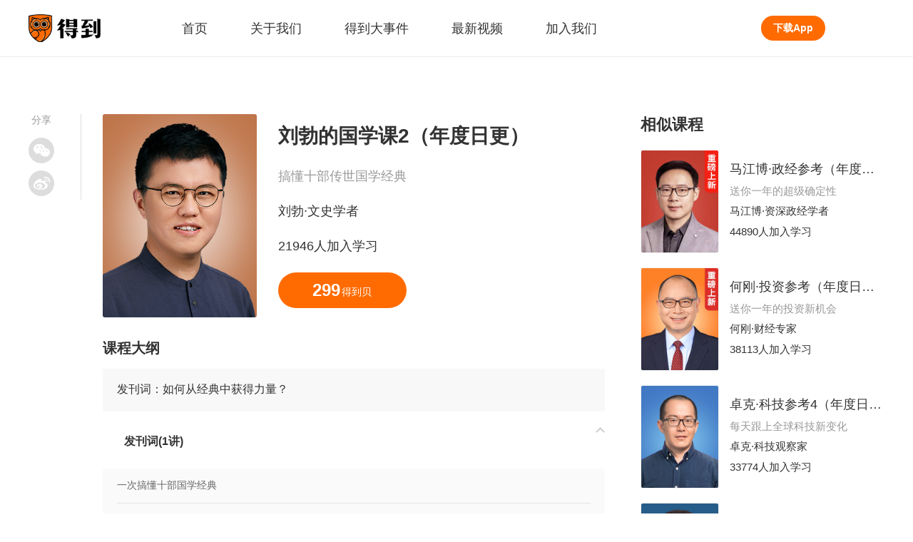

--- FILE ---
content_type: text/html; charset=utf-8
request_url: https://www.igetget.com/course/%E5%88%98%E5%8B%83%E7%9A%84%E5%9B%BD%E5%AD%A6%E8%AF%BE2%EF%BC%88%E5%B9%B4%E5%BA%A6%E6%97%A5%E6%9B%B4%EF%BC%89?param=vZ1ULziQflL&token=9LnlWEqDj76VzmMs3kKmOA4epMBPxa
body_size: 10984
content:
<!DOCTYPE html><html lang="zh-Hans" xml:lang="zh-Hans" data-server-rendered="true"><head> <title>刘勃的国学课2（年度日更）</title> <meta name="keywords"> <meta name="description" content="刘勃的国学课2（年度日更）,搞懂十部传世国学经典,21946人加入学习,课程大纲:_得到App"> <meta http-equiv="content-type" content="text/html;charset=utf-8"> <meta name="viewport" content="initial-scale=1, maximum-scale=1, user-scalable=no, minimal-ui"> <link rel="dns-prefetch" href="https://staticcdn.igetget.com"> <link rel="dns-prefetch" href="https://piccdn.igetget.com"> <link rel="dns-prefetch" href="https://cdn2.luojilab.com"> <link rel="shortcut icon" href="/favicon.ico" type="image/x-icon"> <link rel="shortcut icon3" href="/favicon.ico" type="image/x-icon"> <script type="text/javascript">
  
   function flex() {
    var i = window;
    var a = 150,
      n = 1,
      r = i.document,
      o = navigator.userAgent,
      d = o.match(/Android[\S\s]+AppleWebkit\/(\d{3})/i),
      l = o.match(/U3\/((\d+|\.){5,})/i),
      c = l && parseInt(l[1].split(".").join(""), 10) >= 80,
      p = navigator.appVersion.match(/(iphone|ipad|ipod)/gi),
      s = i.devicePixelRatio || 1;
    p || (d && d[1] > 534) || c || (s = 1);
    var u = 1 / s,
      m = r.querySelector('meta[name="viewport"]');
    m ||
      ((m = r.createElement("meta")),
      m.setAttribute("name", "viewport"),
      r.head.appendChild(m)),
      m.setAttribute(
        "content",
        "width=device-width,user-scalable=no,initial-scale=" +
          u +
          ",maximum-scale=" +
          u +
          ",minimum-scale=" +
          u
      ),
      (cw = r.documentElement.clientWidth);
    // (w = cw / s <= 414 ? cw / s : 375),
    //( (r.documentElement.style.fontSize = (a / 2) * s * n * (w / 375) + 'px');
    if (s === 1) {
      // pc
      r.documentElement.style.fontSize = 75 + "px";
    } else if (cw > 2000) {
      // 主要针对ipad pro
      r.documentElement.style.fontSize = 110 + "px";
    } else if (cw > 1500) {
      // 主要针对ipad
      r.documentElement.style.fontSize = 85 + "px";
    } else {
      // cw<=1500的平板
      r.documentElement.style.fontSize = 75 + "px";
    }
  }
  flex();
  window.onresize = flex;

  </script><link rel="stylesheet" href="https://imgcdn.umiwi.com/fe-static/prod/fe-iget-official-v3/dist/css/styles.31184da4b7f4f5189171.css"><link rel="stylesheet" href="https://imgcdn.umiwi.com/fe-static/prod/fe-iget-official-v3/dist/css/web/courseDetail.f1fe9a92f7493d204af2.css"></head> <body class="baseclass"><div id="app"><div class="iget-course-detail"><header class="iget-header" data-v-3a3e3388><div class="iget-header-main" data-v-3a3e3388><h1 class="iget-brand" data-v-3a3e3388><a href="/" target="_self" data-v-3a3e3388><img src="https://piccdn2.umiwi.com/fe-oss/default/MTYzODc3MzI4OTQ2.png" alt="知识就在得到" class="brand-logo" data-v-3a3e3388></a>
      知识就在得到
    </h1><nav class="header-list" data-v-3a3e3388><a href="/" target="_blank" class="header-name" data-v-3a3e3388><span data-v-3a3e3388>首页</span><div class="active-rec" style="display:none;" data-v-3a3e3388></div></a><a href="https://imgcdn-1.umiwi.com/html/poster/pickkMmjKlmXxIBXmlvwP8K.html" target="_blank" class="header-name" data-v-3a3e3388><span data-v-3a3e3388>关于我们</span><div class="active-rec" style="display:none;" data-v-3a3e3388></div></a><a href="/news" target="_blank" class="header-name" data-v-3a3e3388><span data-v-3a3e3388>得到大事件</span><div class="active-rec" style="display:none;" data-v-3a3e3388></div></a><a href="/video" target="_blank" class="header-name" data-v-3a3e3388><span data-v-3a3e3388>最新视频</span><div class="active-rec" style="display:none;" data-v-3a3e3388></div></a><a href="https://dedao.jobs.feishu.cn/shezhao" target="_blank" class="header-name" data-v-3a3e3388><span data-v-3a3e3388>加入我们</span><div class="active-rec" style="display:none;" data-v-3a3e3388></div></a></nav><a href="/download" target="_blank" class="download-app-bt" data-v-3a3e3388>
      下载App
    </a></div></header><div class="iget-to-top" style="display:none;" data-v-170d7bed><div class="top-rec" data-v-170d7bed></div><span class="top-text" data-v-170d7bed>顶部</span></div><!----><main class="course-detail-wrapper"><div class="iget-share-module" data-v-94dcd6dc><span class="share-text" data-v-94dcd6dc>分享</span><div class="icon-wrapper weixin-wrapper" data-v-94dcd6dc><div class="weixin-hover" data-v-94dcd6dc><div id="qrcode" class="QR-code" data-v-94dcd6dc></div><p class="hover-text" data-v-94dcd6dc>
        用微信扫描二维码
      </p></div><i class="weixin" data-v-94dcd6dc></i></div><div class="icon-wrapper weibo-wrapper" data-v-94dcd6dc><i class="weibo" data-v-94dcd6dc></i></div></div><article vocab="http://schema.org/" typeof="Course" class="main-content-wrapper"><div class="iget-detail-page-head"><div class="page-head"><img src="https://piccdn3.umiwi.com/img/202308/02/202308020349496674654803.jpeg" alt="刘勃·文史学者" class="head-pic"><div class="head-text"><h2 property="name" class="pro-name">
        刘勃的国学课2（年度日更）
      </h2><p class="pro-subtitle">
        搞懂十部传世国学经典
      </p><span class="pro-common">刘勃·文史学者</span><span class="pro-common"> 21946人加入学习 </span><div class="own-bt coin-bt"><span class="coin-num">299</span><span class="coin-unit">得到贝</span></div><!----></div></div></div><section><!----><!----></section><section><!----></section><h3 class="intro-title">
          课程大纲
        </h3><div class="sec-true"><div class="foreward-audio"><div class="foreward-title">
              发刊词：如何从经典中获得力量？
            </div></div><ul class="sec-list"><li class="single-sec"><div class="up-drawer"><div slot="head" class="drawer-head"><div class="sec-title">
                    发刊词(1讲)
                  </div><div class="open-icon i-active"></div></div><div class="drawer-main main-active" style="background-color:#fafafa;"><p class="sec-intro">
                    一次搞懂十部国学经典
                  </p><ul class="content-list"><li class="single-content"><div class="content-title">
                        发刊词：如何从经典中获得力量？
                      </div></li></ul></div></div></li><li class="single-sec"><div class="up-drawer"><div slot="head" class="drawer-head"><div class="sec-title">
                    导论(4讲)
                  </div><div class="open-icon i-active"></div></div><div class="drawer-main main-active" style="background-color:#fafafa;"><p class="sec-intro">
                    掌握一张知识结构地图
                  </p><ul class="content-list"><li class="single-content"><div class="content-title">
                        01 经部：神秘的奥义在哪里？
                      </div></li><li class="single-content"><div class="content-title">
                        02 史部：为什么比“史书”出现得晚？
                      </div></li><li class="single-content"><div class="content-title">
                        03 子部：为什么今天比古代更受重视？
                      </div></li><li class="single-content"><div class="content-title">
                        04 集部：为何今天跟古代差别那么大？
                      </div></li></ul></div></div></li><li class="single-sec"><div class="up-drawer"><div slot="head" class="drawer-head"><div class="sec-title">
                    《诗经》(33讲)
                  </div><div class="open-icon"></div></div><div class="drawer-main" style="background-color:#fafafa;"><p class="sec-intro">
                    获得一套贵族社会的社交符号
                  </p><ul class="content-list" style="display:none;"></ul></div></div></li><li class="single-sec"><div class="up-drawer"><div slot="head" class="drawer-head"><div class="sec-title">
                    《左传》(72讲)
                  </div><div class="open-icon"></div></div><div class="drawer-main" style="background-color:#fafafa;"><p class="sec-intro">
                    探索中国人的精神血脉
                  </p><ul class="content-list" style="display:none;"></ul></div></div></li><li class="single-sec"><div class="up-drawer"><div slot="head" class="drawer-head"><div class="sec-title">
                    《论语》(46讲)
                  </div><div class="open-icon"></div></div><div class="drawer-main" style="background-color:#fafafa;"><p class="sec-intro">
                    塑造理想的君子人格
                  </p><ul class="content-list" style="display:none;"></ul></div></div></li><li class="single-sec"><div class="up-drawer"><div slot="head" class="drawer-head"><div class="sec-title">
                    《战国策》(45讲)
                  </div><div class="open-icon"></div></div><div class="drawer-main" style="background-color:#fafafa;"><p class="sec-intro">
                    从英雄之旅中获得精神疗愈
                  </p><ul class="content-list" style="display:none;"></ul></div></div></li><li class="single-sec"><div class="up-drawer"><div slot="head" class="drawer-head"><div class="sec-title">
                    《商君书》和《韩非子》(35讲)
                  </div><div class="open-icon"></div></div><div class="drawer-main" style="background-color:#fafafa;"><p class="sec-intro">
                    看清世态人心的底层逻辑
                  </p><ul class="content-list" style="display:none;"></ul></div></div></li><li class="single-sec"><div class="up-drawer"><div slot="head" class="drawer-head"><div class="sec-title">
                    《老子》(16讲)
                  </div><div class="open-icon"></div></div><div class="drawer-main" style="background-color:#fafafa;"><p class="sec-intro">
                    获得进退自如的大智慧
                  </p><ul class="content-list" style="display:none;"></ul></div></div></li><li class="single-sec"><div class="up-drawer"><div slot="head" class="drawer-head"><div class="sec-title">
                    《庄子》(15讲)
                  </div><div class="open-icon"></div></div><div class="drawer-main" style="background-color:#fafafa;"><p class="sec-intro">
                    寻找远方的避难所
                  </p><ul class="content-list" style="display:none;"></ul></div></div></li><li class="single-sec"><div class="up-drawer"><div slot="head" class="drawer-head"><div class="sec-title">
                    《楚辞》(14讲)
                  </div><div class="open-icon"></div></div><div class="drawer-main" style="background-color:#fafafa;"><p class="sec-intro">
                    获得重要的精神滋养
                  </p><ul class="content-list" style="display:none;"></ul></div></div></li><li class="single-sec"><div class="up-drawer"><div slot="head" class="drawer-head"><div class="sec-title">
                    神话(12讲)
                  </div><div class="open-icon"></div></div><div class="drawer-main" style="background-color:#fafafa;"><!----><ul class="content-list" style="display:none;"></ul></div></div></li></ul></div><section><!----></section><section><h3 class="intro-title">
              购买须知
            </h3><p class="intro-content">1.《刘勃的国学课2（年度日更）》为“音频+图文”内容；包含授课音频、完整讲义文稿以及学员问答；

2. 本产品为付费课程，共299得到贝，购买成功后，即可永久性使用该产品所有内容；

3. 本产品为虚拟内容服务，一经购买成功，概不退款，请你理解。</p></section></article><aside class="related-course"><div class="related-title">
          相似课程
        </div><div class="iget-related-product single-related" data-v-62a6f3f2><div class="related-product" data-v-62a6f3f2><a href="/course/%E9%A9%AC%E6%B1%9F%E5%8D%9A%C2%B7%E6%94%BF%E7%BB%8F%E5%8F%82%E8%80%83%EF%BC%88%E5%B9%B4%E5%BA%A6%E6%97%A5%E6%9B%B4%EF%BC%89?param=vZ1ULziQflL&amp;token=ZWyMAOLnR4xJ1vqse8X65QaE8YG29k" data-v-62a6f3f2><img src="https://piccdn3.umiwi.com/img/202511/27/202511271035546204502767.jpeg" alt="马江博·资深政经学者" class="pro-pic" data-v-62a6f3f2></a><div class="pro-text" data-v-62a6f3f2><div class="pro-name" data-v-62a6f3f2><a href="/course/%E9%A9%AC%E6%B1%9F%E5%8D%9A%C2%B7%E6%94%BF%E7%BB%8F%E5%8F%82%E8%80%83%EF%BC%88%E5%B9%B4%E5%BA%A6%E6%97%A5%E6%9B%B4%EF%BC%89?param=vZ1ULziQflL&amp;token=ZWyMAOLnR4xJ1vqse8X65QaE8YG29k" data-v-62a6f3f2>马江博·政经参考（年度日更）</a></div><div class="pro-subtitle" data-v-62a6f3f2>
        送你一年的超级确定性
      </div><span class="pro-common" data-v-62a6f3f2>马江博·资深政经学者</span><span class="pro-common" data-v-62a6f3f2>
        44890人加入学习
      </span></div></div></div><div class="iget-related-product single-related" data-v-62a6f3f2><div class="related-product" data-v-62a6f3f2><a href="/course/%E4%BD%95%E5%88%9A%C2%B7%E6%8A%95%E8%B5%84%E5%8F%82%E8%80%83%EF%BC%88%E5%B9%B4%E5%BA%A6%E6%97%A5%E6%9B%B4%EF%BC%89?param=vZ1ULziQflL&amp;token=lrW8nAoE2ZNJl1aHanXQRy0OazeGPw" data-v-62a6f3f2><img src="https://piccdn3.umiwi.com/img/202510/28/202510281247082787109814.jpeg" alt="何刚·财经专家" class="pro-pic" data-v-62a6f3f2></a><div class="pro-text" data-v-62a6f3f2><div class="pro-name" data-v-62a6f3f2><a href="/course/%E4%BD%95%E5%88%9A%C2%B7%E6%8A%95%E8%B5%84%E5%8F%82%E8%80%83%EF%BC%88%E5%B9%B4%E5%BA%A6%E6%97%A5%E6%9B%B4%EF%BC%89?param=vZ1ULziQflL&amp;token=lrW8nAoE2ZNJl1aHanXQRy0OazeGPw" data-v-62a6f3f2>何刚·投资参考（年度日更）</a></div><div class="pro-subtitle" data-v-62a6f3f2>
        送你一年的投资新机会
      </div><span class="pro-common" data-v-62a6f3f2>何刚·财经专家</span><span class="pro-common" data-v-62a6f3f2>
        38113人加入学习
      </span></div></div></div><div class="iget-related-product single-related" data-v-62a6f3f2><div class="related-product" data-v-62a6f3f2><a href="/course/%E5%8D%93%E5%85%8B%C2%B7%E7%A7%91%E6%8A%80%E5%8F%82%E8%80%834%EF%BC%88%E5%B9%B4%E5%BA%A6%E6%97%A5%E6%9B%B4%EF%BC%89?param=vZ1ULziQflL&amp;token=Ox1El850jp9VaZasbqJZg6MbrdvRBo" data-v-62a6f3f2><img src="https://piccdn3.umiwi.com/img/202409/30/202409300219373740062240.jpeg" alt="卓克·科技观察家" class="pro-pic" data-v-62a6f3f2></a><div class="pro-text" data-v-62a6f3f2><div class="pro-name" data-v-62a6f3f2><a href="/course/%E5%8D%93%E5%85%8B%C2%B7%E7%A7%91%E6%8A%80%E5%8F%82%E8%80%834%EF%BC%88%E5%B9%B4%E5%BA%A6%E6%97%A5%E6%9B%B4%EF%BC%89?param=vZ1ULziQflL&amp;token=Ox1El850jp9VaZasbqJZg6MbrdvRBo" data-v-62a6f3f2>卓克·科技参考4（年度日更）</a></div><div class="pro-subtitle" data-v-62a6f3f2>
        每天跟上全球科技新变化
      </div><span class="pro-common" data-v-62a6f3f2>卓克·科技观察家</span><span class="pro-common" data-v-62a6f3f2>
        33774人加入学习
      </span></div></div></div><div class="iget-related-product single-related" data-v-62a6f3f2><div class="related-product" data-v-62a6f3f2><a href="/course/%E4%B8%87%E7%BB%B4%E9%92%A2%C2%B7%E7%B2%BE%E8%8B%B1%E6%97%A5%E8%AF%BE6%EF%BC%88%E5%B9%B4%E5%BA%A6%E6%97%A5%E6%9B%B4%EF%BC%89?param=vZ1ULziQflL&amp;token=lrW8nAoE2ZNJl1aHxyXQRy0OazeGPw" data-v-62a6f3f2><img src="https://piccdn3.umiwi.com/img/202405/09/202405090337300755529620.jpeg" alt="万维钢·科学作家" class="pro-pic" data-v-62a6f3f2></a><div class="pro-text" data-v-62a6f3f2><div class="pro-name" data-v-62a6f3f2><a href="/course/%E4%B8%87%E7%BB%B4%E9%92%A2%C2%B7%E7%B2%BE%E8%8B%B1%E6%97%A5%E8%AF%BE6%EF%BC%88%E5%B9%B4%E5%BA%A6%E6%97%A5%E6%9B%B4%EF%BC%89?param=vZ1ULziQflL&amp;token=lrW8nAoE2ZNJl1aHxyXQRy0OazeGPw" data-v-62a6f3f2>万维钢·精英日课6（年度日更）</a></div><div class="pro-subtitle" data-v-62a6f3f2>
        帮你和全球精英大脑同步
      </div><span class="pro-common" data-v-62a6f3f2>万维钢·科学作家</span><span class="pro-common" data-v-62a6f3f2>
        91796人加入学习
      </span></div></div></div><div class="iget-related-product single-related" data-v-62a6f3f2><div class="related-product" data-v-62a6f3f2><a href="/course/%E5%90%B4%E5%86%9B%E6%9D%A5%E4%BF%A12%EF%BC%88%E5%B9%B4%E5%BA%A6%E6%97%A5%E6%9B%B4%EF%BC%89?param=vZ1ULziQflL&amp;token=jvwNqE9ZL10K4E0snkVG7Pp8mDnRWo" data-v-62a6f3f2><img src="https://piccdn3.umiwi.com/img/202501/07/202501070329181071693395.jpeg" alt="吴军·计算机科学家" class="pro-pic" data-v-62a6f3f2></a><div class="pro-text" data-v-62a6f3f2><div class="pro-name" data-v-62a6f3f2><a href="/course/%E5%90%B4%E5%86%9B%E6%9D%A5%E4%BF%A12%EF%BC%88%E5%B9%B4%E5%BA%A6%E6%97%A5%E6%9B%B4%EF%BC%89?param=vZ1ULziQflL&amp;token=jvwNqE9ZL10K4E0snkVG7Pp8mDnRWo" data-v-62a6f3f2>吴军来信2（年度日更）</a></div><div class="pro-subtitle" data-v-62a6f3f2>
        用一年时间，重建底层逻辑
      </div><span class="pro-common" data-v-62a6f3f2>吴军·计算机科学家</span><span class="pro-common" data-v-62a6f3f2>
        52570人加入学习
      </span></div></div></div><a href="/list/%E5%B9%B4%E5%BA%A6%E6%97%A5%E6%9B%B4/wr1UV3FVfGgI9" class="own-bt related-more-bt">
          查看更多
        </a></aside></main><Footer class="iget-footer"><div class="footer-head"><h2><a href="/" title="" class="dedao-brand"><img src="https://piccdn2.umiwi.com/fe-oss/default/MTYzODc3MzI4OTQ2.png" alt="知识就在得到" class="brand-img">
        知识就在得到
      </a></h2><p class="head-href-module"><a href="https://www.dedao.cn/" target="_blank" class="head-href">得到网页版</a><a href="https://www.umiwi.com/" target="_blank" class="head-href">时间的朋友</a><a href="https://qy.igetget.com/" target="_blank" class="head-href">企业版</a></p></div><div class="footer-body"><div class="coo-partner"><h4 class="title">
        合作伙伴：
      </h4><div class="pn-list"></div></div><div class="coo-qualification"><h4 class="title">
        资质信息：
      </h4><div class="qualification-list"><a href="javascript:;" class="qualification">
          社会信用代码 91110105306338805Q
        </a><a href="javascript:;" class="qualification">
          出版物经营许可 新出发京批字第直190304号
        </a><a href="javascript:;" class="qualification">
          广播电视节目制作经营许可证 （京）字第06006号
        </a><a href="javascript:;" class="qualification">
          增值电信业务经营许可备案号 京ICP备15037205号
        </a></div></div><div class="contact-us-one"><h4 class="title">
        联系我们：
      </h4><div class="content"><p class="company-info">
          客服电话: 
        </p><p class="company-info">
          邮箱: 
        </p><div class="focus-us"><span class="company-info">关注我们:</span><a href="http://weibo.com/u/5745019302?topnav=1&amp;wvr=6&amp;topsug=1&amp;is_all=1" class="wb"></a></div></div></div><div class="contact-us-two"><div class="weixin-us"><img src="https://piccdn2.umiwi.com/fe-oss/default/MTYwODYzMTk2Nzg1.png" alt="得到公众号二维码" class="QR-code"><p class="company-info">
          微信扫码 关注「得到」公众号
        </p></div><div class="police"><p class="company-info"><a target="_blank" href="https://beian.miit.gov.cn" class="link">京ICP备15037205号-2</a></p><p class="company-info police-icon"><a target="_blank" href="http://www.beian.gov.cn/portal/registerSystemInfo" class="link">京公网安备 11010502034003号</a></p></div><p class="company-info">
        北京思维造物信息科技股份有限公司
      </p><p class="company-info">
        Copyright © 2022 All rights reserved
      </p></div></div></Footer></div></div><script type="text/javascript"> window.__INITIAL_STATE__= {"title":"刘勃的国学课2（年度日更）","description":"刘勃的国学课2（年度日更）,搞懂十部传世国学经典,21946人加入学习,课程大纲:_得到App","classInfo":{"log_id":"795","log_type":"class","id":795,"id_str":"795","enid":"9LnlWEqDj76VzmMs3kKmOA4epMBPxa","product_id":795,"product_type":66,"has_chapter":1,"name":"刘勃的国学课2（年度日更）","intro":"搞懂十部传世国学经典","phase_num":261,"learn_user_count":21946,"current_article_count":293,"highlight":"【适合什么人学】\n1. 想了解国学，但又看不懂、啃不动、没时间的人。\n2. 热爱传统文化，想要深入了解中国传统文化的人。\n3. 想要学以致用，从传统文化中汲取生活经验的人。\n\n【课程怎么讲】\n1. 从国学经典切入，每周5讲，每天10分钟，带你读透《左传》《战国策》《论语》《老子》《韩非子》《庄子》《诗经》《楚辞》《山海经》这些大部头。\n2. 梳理理解国学经典的脉络，以中国社会的大传统和小传统为主线索，为这些思想经典重新建模。\n3. 还原经典产生的时代，并参考学术界最新研究成果，不就着古代讲古代，而是用现代人的视角逐一辨析，为我所用。\n\n【你能获得什么】\n1. 读透10本国学经典书。过去读不懂、啃不动的经典，每天10分钟，轻松拿下。\n2. 一张古代精英文化的思维导图，理解中国精英社会的运行逻辑。\n3. 一套理解经典的知识框架，掌握经典最底层的思辨方式，抓住传统文化的本质。\n4. 一种生活智慧：从经典中获得精神疗愈，收获在人际关系中进退自如的大智慧。\n5. 结交一个朋友：刘勃老师在大学讲课20年，著书超过20本，授课诙谐风趣，会京剧、讲评书、说相声......让你在学习的同时，结交一个有趣的朋友。","price":29900,"index_img":"https:\u002F\u002Fpiccdn3.umiwi.com\u002Fimg\u002F202308\u002F02\u002F202308020349496674654803.jpeg","index_img_applet":"https:\u002F\u002Fpiccdn3.umiwi.com\u002Fimg\u002F202308\u002F02\u002F202308020350143417485361.jpeg?x-oss-process=image\u002Fresize,m_fill,w_420,h_332,limit_0\u002Fcontrast,-60\u002Fwatermark,g_sw,x_30,y_20,text_MjE5NDbkurrliqDlhaXlrabkuaA,color_ffffff,size_28","logo":"https:\u002F\u002Fpiccdn3.umiwi.com\u002Fimg\u002F202308\u002F02\u002F202308020350143417485361.jpeg","logo_iphonex":"https:\u002F\u002Fpiccdn3.umiwi.com\u002Fimg\u002F202308\u002F02\u002F202308020350305444300482.jpeg","square_img":"https:\u002F\u002Fpiccdn3.umiwi.com\u002Fimg\u002F202308\u002F02\u002F202308020350470854335933.jpeg","outline_img":"https:\u002F\u002Fpiccdn3.umiwi.com\u002Fimg\u002F202506\u002F19\u002F202506190909272423645947.jpeg","player_img":"https:\u002F\u002Fpiccdn3.umiwi.com\u002Fimg\u002F202308\u002F17\u002F202308171142178989402656.jpeg","share_title":"《刘勃的国学课2（年度日更）》| 得到专栏课程","share_summary":"搞懂十部传世国学经典","status":1,"order_num":0,"shzf_url":"","shzf_url_qr":"","price_desc":"讲","article_time":1738252800,"article_title":"","is_subscribe":0,"lecturer_uid":247944563,"lecturer_name":"刘勃","lecturer_title":"文史学者","lecturer_intro":"刘勃，文史学者。在大学里讲文史近20年，著书超20部，包括《战国歧途》《失败者的春秋》《司马迁的记忆之野》《天下英雄谁敌手》《世说俗谈》《知道几句三字经》等。得到课程《刘勃的国学课》主理人。","lecturer_name_and_title":"刘勃·文史学者","lecturer_avatar":"https:\u002F\u002Fpiccdn3.umiwi.com\u002Fimg\u002F202208\u002F24\u002F202208241209427768206894.jpeg","is_finished":1,"update_time":1762402812,"share_url":"https:\u002F\u002Fm.igetget.com\u002Fshare\u002Fcourse\u002Fpay\u002Fdetail?id=9LnlWEqDj76VzmMs3kKmOA4epMBPxa","default_sort_reverse":false,"presale_url":"","without_audio":false,"view_type":1,"h5_url_name":"","package_manager_switch":false,"package_manager":false,"lecture_avator_special":"","mini_share_img":"","estimated_shelf_time":1697040000,"estimated_down_time":1728576000,"corner_img":"","corner_img_vertical":"https:\u002F\u002Fpiccdn3.umiwi.com\u002Fimg\u002F202312\u002F04\u002F202312040311174120997320.png","without_giving":false,"dd_url":"igetapp:\u002F\u002Fclass\u002Fdetail?classId=795","publish_time":1691403174,"dd_media_id":"","video_cover":"","is_in_vip":false,"is_vip":false,"collection":{"is_collected":false,"collection_count":2777},"formal_article_count":260,"video_class":0,"video_class_intro":"","activity_icon":"","activity_icon_text":"","activity_title":"每周一到每周五零点更新","activity_url":"igetapp:\u002F\u002Factivity\u002Findex?aid=65eea2a0c0fb52e4dc5669e9","buy_activity_icon":"","buy_activity_icon_text":"","buy_activity_title":"每周一到每周五零点更新","buy_activity_url":"igetapp:\u002F\u002Factivity\u002Findex?aid=65eea2a0c0fb52e4dc5669e9","reality_extra_count":32,"reality_formal_count":260,"intro_article_ids":[106296],"is_preferential":0,"is_count_down":1,"preferential_start_time":1762704000,"preferential_end_time":1762790399,"early_bird_price":0,"trial_count":5,"special_logo":"","early_bird_msg":"秒杀价","logo_for_lecture":"https:\u002F\u002Fpiccdn3.umiwi.com\u002Fimg\u002F202308\u002F02\u002F202308020350239312510625.jpeg","guide_business_switch":0,"quality_guarantor_id":0,"quality_guarantor_name":"","quality_guarantor_desc":"","try_status":0,"is_sphere":0,"individual_sale":1,"document_url":"","document_text":"","document_tips":"","affiliated_sphere":{"is_sphere":0,"channel_id":0,"channel_subscribe_tip":"","purchase_button":"","ddurl":"","ptype":0,"trial_hint":"","unable_buy":false},"type":0,"time_now":1768718984},"detail":[{"type":1,"title":"课程大纲","content":""},{"type":0,"title":"购买须知","content":"1.《刘勃的国学课2（年度日更）》为“音频+图文”内容；包含授课音频、完整讲义文稿以及学员问答；\n\n2. 本产品为付费课程，共299得到贝，购买成功后，即可永久性使用该产品所有内容；\n\n3. 本产品为虚拟内容服务，一经购买成功，概不退款，请你理解。"}],"issue":{"id":106296,"id_str":"106296","enid":"RQLYWyjMZoa0J1vL7OXp4wvzDbO26B","class_enid":"9LnlWEqDj76VzmMs3kKmOA4epMBPxa","origin_id":106296,"origin_id_str":"106296","product_type":66,"product_id":795,"product_id_str":"795","class_id":795,"class_id_str":"795","chapter_id":2668,"chapter_id_str":"2668","title":"发刊词：如何从经典中获得力量？","logo":"https:\u002F\u002Fpiccdn3.umiwi.com\u002Fimg\u002F202310\u002F17\u002F202310170345220479075529.jpeg","url":"","summary":"超越性应该像一种空气，不必经常去强调。无数务实苦干的人，不必时时意识到它的存在，但是却一起呼吸着它。","mold":2,"push_content":"","publish_time":1697032800,"push_time":0,"push_status":0,"share_title":"发刊词：如何从经典中获得力量？ | 来自得到年度专栏《刘勃的国学课》","share_content":"超越性应该像一种空气，不必经常去强调。无数务实苦干的人，不必时时意识到它的存在，但是却一起呼吸着它。","share_switch":1,"dd_article_id":1822079022083867000,"dd_article_id_str":"1822079022083866864","dd_article_token":"KWn\u002FCP3W2tNbBh9J06QVTdIizKG2x7KlRqJswPiHKordahCWdzz4hDGHz2QuvhtpJiZlV7dvYFQZ075SUeRBxNtz1l8=","status":1,"create_time":1696943326,"update_time":1713336475,"cur_learn_count":38255,"is_free_try":false,"is_user_free_try":false,"order_num":2,"is_like":false,"share_url":"","trial_share_url":"","is_read":false,"log_id":"106296","log_type":"class_article","recommend_title":"发刊词：如何从经典中获得力量？","audio_alias_ids":[],"dd_media_id":0,"dd_media_id_str":"0","video_status":0,"dd_live_id":0,"not_join_plan":0,"is_red_packet_try":false,"red_packet_expire_time":"0001-01-01T00:00:00Z","is_show_play_later_button":false,"is_add_play_later":false},"chapter":[{"id":2668,"id_str":"2668","class_id":795,"class_id_str":"795","order_name":"发刊词","name":"发刊词(1讲)","intro":"一次搞懂十部国学经典","phase_num":1,"status":1,"order_num":1,"is_finished":1,"update_time":1697514324,"log_id":"2668","log_type":"chapter","article_list":[{"id":106296,"id_str":"106296","enid":"RQLYWyjMZoa0J1vL7OXp4wvzDbO26B","class_enid":"9LnlWEqDj76VzmMs3kKmOA4epMBPxa","origin_id":106296,"origin_id_str":"106296","product_type":66,"product_id":795,"product_id_str":"795","class_id":795,"class_id_str":"795","chapter_id":2668,"chapter_id_str":"2668","title":"发刊词：如何从经典中获得力量？","logo":"https:\u002F\u002Fpiccdn3.umiwi.com\u002Fimg\u002F202310\u002F17\u002F202310170345220479075529.jpeg","url":"","summary":"超越性应该像一种空气，不必经常去强调。无数务实苦干的人，不必时时意识到它的存在，但是却一起呼吸着它。","mold":2,"push_content":"","publish_time":1697032800,"push_time":0,"push_status":0,"share_title":"发刊词：如何从经典中获得力量？ | 来自得到年度专栏《刘勃的国学课》","share_content":"超越性应该像一种空气，不必经常去强调。无数务实苦干的人，不必时时意识到它的存在，但是却一起呼吸着它。","share_switch":1,"dd_article_id":1822079022083867000,"dd_article_id_str":"1822079022083866864","dd_article_token":"","status":1,"create_time":1696943326,"update_time":1713336475,"cur_learn_count":0,"is_free_try":false,"is_user_free_try":false,"order_num":2,"is_like":false,"share_url":"","trial_share_url":"","is_read":false,"log_id":"106296","log_type":"class_article","recommend_title":"发刊词：如何从经典中获得力量？","audio_alias_ids":[],"dd_media_id":0,"dd_media_id_str":"0","video_status":0,"dd_live_id":0,"not_join_plan":0,"is_red_packet_try":false,"red_packet_expire_time":"0001-01-01T00:00:00Z","is_show_play_later_button":false,"is_add_play_later":false}],"appendage_count":0,"unfold":true},{"id":2669,"id_str":"2669","class_id":795,"class_id_str":"795","order_name":"导论","name":"导论(4讲)","intro":"掌握一张知识结构地图","phase_num":4,"status":1,"order_num":2,"is_finished":1,"update_time":1697126671,"log_id":"2669","log_type":"chapter","article_list":[{"id":106297,"id_str":"106297","enid":"WqavDm012GolV7OP5qVxPjEy8zdk73","class_enid":"9LnlWEqDj76VzmMs3kKmOA4epMBPxa","origin_id":106297,"origin_id_str":"106297","product_type":66,"product_id":795,"product_id_str":"795","class_id":795,"class_id_str":"795","chapter_id":2669,"chapter_id_str":"2669","title":"01 经部：神秘的奥义在哪里？","logo":"https:\u002F\u002Fpiccdn3.umiwi.com\u002Fimg\u002F202310\u002F17\u002F202310170344392366932568.jpeg","url":"","summary":"任何社会，一定会有些所有社会成员都不假思索就要接受的信念和规则，这些信念和规则的文字载体，就是经。","mold":1,"push_content":"","publish_time":1697032800,"push_time":0,"push_status":0,"share_title":"经部：神秘的奥义在哪里？| 来自得到年度专栏《刘勃的国学课》","share_content":"任何社会，一定会有些所有社会成员都不假思索就要接受的信念和规则，这些信念和规则的文字载体，就是经。","share_switch":1,"dd_article_id":1822079488087821300,"dd_article_id_str":"1822079488087821284","dd_article_token":"","status":1,"create_time":1696943760,"update_time":1713336475,"cur_learn_count":0,"is_free_try":false,"is_user_free_try":false,"order_num":3,"is_like":false,"share_url":"","trial_share_url":"","is_read":false,"log_id":"106297","log_type":"class_article","recommend_title":"经部：神秘的奥义在哪里？","audio_alias_ids":[],"dd_media_id":0,"dd_media_id_str":"0","video_status":0,"dd_live_id":0,"not_join_plan":0,"is_red_packet_try":false,"red_packet_expire_time":"0001-01-01T00:00:00Z","is_show_play_later_button":false,"is_add_play_later":false},{"id":106298,"id_str":"106298","enid":"e1k8gp2WGMzqJ3m0kBK5YmP6DOjxAL","class_enid":"9LnlWEqDj76VzmMs3kKmOA4epMBPxa","origin_id":106298,"origin_id_str":"106298","product_type":66,"product_id":795,"product_id_str":"795","class_id":795,"class_id_str":"795","chapter_id":2669,"chapter_id_str":"2669","title":"02 史部：为什么比“史书”出现得晚？","logo":"https:\u002F\u002Fpiccdn3.umiwi.com\u002Fimg\u002F202310\u002F10\u002F202310101408512409008291.jpeg","url":"","summary":"史和经关系特别密切。用一句话概括：经是史的内涵，史是经的体现。","mold":1,"push_content":"","publish_time":1697032800,"push_time":0,"push_status":0,"share_title":"史部：为什么比“史书”出现得晚？| 来自得到年度专栏《刘勃的国学课》","share_content":"史和经关系特别密切。用一句话概括：经是史的内涵，史是经的体现。","share_switch":1,"dd_article_id":1822082987412426200,"dd_article_id_str":"1822082987412426156","dd_article_token":"","status":1,"create_time":1696947020,"update_time":1713336475,"cur_learn_count":0,"is_free_try":false,"is_user_free_try":false,"order_num":4,"is_like":false,"share_url":"","trial_share_url":"","is_read":false,"log_id":"106298","log_type":"class_article","recommend_title":"史部：为什么比“史书”出现得晚？","audio_alias_ids":[],"dd_media_id":0,"dd_media_id_str":"0","video_status":0,"dd_live_id":0,"not_join_plan":0,"is_red_packet_try":false,"red_packet_expire_time":"0001-01-01T00:00:00Z","is_show_play_later_button":false,"is_add_play_later":false},{"id":106299,"id_str":"106299","enid":"Ozpeyw8lG6QaXknZddJRd1ZoA75NLB","class_enid":"9LnlWEqDj76VzmMs3kKmOA4epMBPxa","origin_id":106299,"origin_id_str":"106299","product_type":66,"product_id":795,"product_id_str":"795","class_id":795,"class_id_str":"795","chapter_id":2669,"chapter_id_str":"2669","title":"03 子部：为什么今天比古代更受重视？","logo":"https:\u002F\u002Fpiccdn3.umiwi.com\u002Fimg\u002F202310\u002F17\u002F202310170344230412309697.jpeg","url":"","summary":"先秦诸子的春天，终于来了。","mold":1,"push_content":"","publish_time":1697032800,"push_time":0,"push_status":0,"share_title":"子部：为什么今天比古代更受重视？| 来自得到年度日更专栏《刘勃的国学课》","share_content":"先秦诸子的春天，终于来了。","share_switch":1,"dd_article_id":1822085193951872000,"dd_article_id_str":"1822085193951872112","dd_article_token":"","status":1,"create_time":1696949074,"update_time":1713336475,"cur_learn_count":0,"is_free_try":false,"is_user_free_try":false,"order_num":5,"is_like":false,"share_url":"","trial_share_url":"","is_read":false,"log_id":"106299","log_type":"class_article","recommend_title":"子部：为什么今天比古代更受重视？","audio_alias_ids":[],"dd_media_id":0,"dd_media_id_str":"0","video_status":0,"dd_live_id":0,"not_join_plan":0,"is_red_packet_try":false,"red_packet_expire_time":"0001-01-01T00:00:00Z","is_show_play_later_button":false,"is_add_play_later":false},{"id":106300,"id_str":"106300","enid":"rykaNlMY5gn3Jq1jwQJ7EAROW0DLje","class_enid":"9LnlWEqDj76VzmMs3kKmOA4epMBPxa","origin_id":106300,"origin_id_str":"106300","product_type":66,"product_id":795,"product_id_str":"795","class_id":795,"class_id_str":"795","chapter_id":2669,"chapter_id_str":"2669","title":"04 集部：为何今天跟古代差别那么大？","logo":"https:\u002F\u002Fpiccdn3.umiwi.com\u002Fimg\u002F202310\u002F10\u002F202310101451101449506199.jpeg","url":"","summary":"不管是有意还是无意，不管是乐意还是不乐意，现代化都在改变着我们对传统文化的认知。","mold":1,"push_content":"","publish_time":1697032800,"push_time":0,"push_status":0,"share_title":"集部：为何今天跟古代差别那么大？| 来自得到年度日更专栏《刘勃的国学课》","share_content":"不管是有意还是无意，不管是乐意还是不乐意，现代化都在改变着我们对传统文化的认知。","share_switch":1,"dd_article_id":1822085998184497700,"dd_article_id_str":"1822085998184497712","dd_article_token":"","status":1,"create_time":1696949823,"update_time":1713336475,"cur_learn_count":0,"is_free_try":false,"is_user_free_try":false,"order_num":6,"is_like":false,"share_url":"","trial_share_url":"","is_read":false,"log_id":"106300","log_type":"class_article","recommend_title":"集部：为何今天跟古代差别那么大？","audio_alias_ids":[],"dd_media_id":0,"dd_media_id_str":"0","video_status":0,"dd_live_id":0,"not_join_plan":0,"is_red_packet_try":false,"red_packet_expire_time":"0001-01-01T00:00:00Z","is_show_play_later_button":false,"is_add_play_later":false}],"appendage_count":0,"unfold":true},{"id":2670,"id_str":"2670","class_id":795,"class_id_str":"795","order_name":"《诗经》","name":"《诗经》(33讲)","intro":"获得一套贵族社会的社交符号","phase_num":33,"status":1,"order_num":3,"is_finished":1,"update_time":1700814909,"log_id":"2670","log_type":"chapter","article_list":[],"appendage_count":2,"unfold":false},{"id":2671,"id_str":"2671","class_id":795,"class_id_str":"795","order_name":"《左传》","name":"《左传》(72讲)","intro":"探索中国人的精神血脉","phase_num":72,"status":1,"order_num":5,"is_finished":1,"update_time":1709222406,"log_id":"2671","log_type":"chapter","article_list":[],"appendage_count":2,"unfold":false},{"id":2672,"id_str":"2672","class_id":795,"class_id_str":"795","order_name":"《论语》","name":"《论语》(46讲)","intro":"塑造理想的君子人格","phase_num":46,"status":1,"order_num":6,"is_finished":1,"update_time":1716275783,"log_id":"2672","log_type":"chapter","article_list":[],"appendage_count":6,"unfold":false},{"id":2673,"id_str":"2673","class_id":795,"class_id_str":"795","order_name":"《战国策》","name":"《战国策》(45讲)","intro":"从英雄之旅中获得精神疗愈","phase_num":45,"status":1,"order_num":7,"is_finished":1,"update_time":1732785592,"log_id":"2673","log_type":"chapter","article_list":[],"appendage_count":0,"unfold":false},{"id":2674,"id_str":"2674","class_id":795,"class_id_str":"795","order_name":"《商君书》和《韩非子》","name":"《商君书》和《韩非子》(35讲)","intro":"看清世态人心的底层逻辑","phase_num":35,"status":1,"order_num":8,"is_finished":1,"update_time":1732785592,"log_id":"2674","log_type":"chapter","article_list":[],"appendage_count":5,"unfold":false},{"id":2758,"id_str":"2758","class_id":795,"class_id_str":"795","order_name":"《老子》","name":"《老子》(16讲)","intro":"获得进退自如的大智慧","phase_num":16,"status":1,"order_num":9,"is_finished":1,"update_time":1732785592,"log_id":"2758","log_type":"chapter","article_list":[],"appendage_count":1,"unfold":false},{"id":2759,"id_str":"2759","class_id":795,"class_id_str":"795","order_name":"《庄子》","name":"《庄子》(15讲)","intro":"寻找远方的避难所","phase_num":15,"status":1,"order_num":10,"is_finished":1,"update_time":1732785592,"log_id":"2759","log_type":"chapter","article_list":[],"appendage_count":0,"unfold":false},{"id":2760,"id_str":"2760","class_id":795,"class_id_str":"795","order_name":"《楚辞》","name":"《楚辞》(14讲)","intro":"获得重要的精神滋养","phase_num":14,"status":1,"order_num":11,"is_finished":1,"update_time":1732785592,"log_id":"2760","log_type":"chapter","article_list":[],"appendage_count":4,"unfold":false},{"id":3291,"id_str":"3291","class_id":795,"class_id_str":"795","order_name":"神话","name":"神话(12讲)","intro":"","phase_num":12,"status":1,"order_num":13,"is_finished":1,"update_time":1738252811,"log_id":"3291","log_type":"chapter","article_list":[],"appendage_count":12,"unfold":false}],"articleList":[],"productType":66,"productId":795,"hasChapter":1,"relatedData":[{"item_type":66,"id":1084,"product_type":66,"product_id":1084,"name":"马江博·政经参考（年度日更）","intro":"送你一年的超级确定性","phase_num":261,"learn_user_count":44890,"price":29900,"current_price":0,"index_img":"https:\u002F\u002Fpiccdn3.umiwi.com\u002Fimg\u002F202511\u002F27\u002F202511271035546204502767.jpeg","horizontal_image":"","lecturers_img":"https:\u002F\u002Fpiccdn3.umiwi.com\u002Fimg\u002F202511\u002F26\u002F202511260427028309575661.jpeg","price_desc":"讲","is_buy":0,"is_vip":false,"trackinfo":"productId#1084^^productType#66^^sortValue#0.2263424^^formatValue#10^^userId#0^^request_id#ec8a425d2c3f001^^bucket_id#0^^scene_id#70^^index#document_2021-04-23^^rank#0","log_id":"1084","log_type":"class","corner_img":"","lecturer_name_and_title":"马江博·资深政经学者","lecturers_v_status":0,"corner_img_vertical":"","lecturer_name":"","translators":"","lecturer_title":"","author_list":null,"id_out":"ZWyMAOLnR4xJ1vqse8X65QaE8YG29k","is_limit_free":false,"has_play_auth":false,"button_type":0,"audio_id":"","alias_id":"","in_bookrack":false,"is_show_newbook":false,"is_subscribe":false,"online_time":"","is_play_later":false,"article_info":{"article_id":0,"origin_article_id":0,"article_audio_duration":0,"article_title":"","article_intro":"","image":""},"need_login":0,"is_on_bookshelf":false,"is_show_play_later_button":false,"is_add_play_later":false,"duration":0,"collection_num":0,"dd_url":"","learning_days_desc":"","is_preferential":0,"is_count_down":1,"preferential_start_time":1765209600,"preferential_end_time":1768492799,"early_bird_price":0,"time_now":1768718984,"hot_learn_desc":"","score":"","introduction":"","user_score_count":0,"progress":0,"metrics":"","cost_intro":{"price":""},"consumed_num":0,"free_maximum":0,"b_selling_channel_group":0,"is_new_package":false,"progress_learned_count":0,"odob_category":0,"package_id":0,"douban_info":{"score":"","use_douban":false,"douban_icon":""},"affiliated_sphere":{"is_sphere":0,"difficulty_level":0,"channel_id":0,"channel_subscribe_tip":"","study_num_text":""},"intro_article_ids":null,"navigation_name":"年度日更","navigation_id":339,"type":0},{"item_type":66,"id":1073,"product_type":66,"product_id":1073,"name":"何刚·投资参考（年度日更）","intro":"送你一年的投资新机会","phase_num":300,"learn_user_count":38113,"price":39900,"current_price":0,"index_img":"https:\u002F\u002Fpiccdn3.umiwi.com\u002Fimg\u002F202510\u002F28\u002F202510281247082787109814.jpeg","horizontal_image":"","lecturers_img":"https:\u002F\u002Fpiccdn3.umiwi.com\u002Fimg\u002F202105\u002F09\u002F202105090954255658339632.jpeg","price_desc":"讲","is_buy":0,"is_vip":false,"trackinfo":"productId#1073^^productType#66^^sortValue#0.20707561^^formatValue#10^^userId#0^^request_id#ec8a425d2c3f001^^bucket_id#0^^scene_id#70^^index#document_2021-04-23^^rank#1","log_id":"1073","log_type":"class","corner_img":"","lecturer_name_and_title":"何刚·财经专家","lecturers_v_status":0,"corner_img_vertical":"","lecturer_name":"","translators":"","lecturer_title":"","author_list":null,"id_out":"lrW8nAoE2ZNJl1aHanXQRy0OazeGPw","is_limit_free":false,"has_play_auth":false,"button_type":0,"audio_id":"","alias_id":"","in_bookrack":false,"is_show_newbook":false,"is_subscribe":false,"online_time":"","is_play_later":false,"article_info":{"article_id":0,"origin_article_id":0,"article_audio_duration":0,"article_title":"","article_intro":"","image":""},"need_login":0,"is_on_bookshelf":false,"is_show_play_later_button":false,"is_add_play_later":false,"duration":0,"collection_num":0,"dd_url":"","learning_days_desc":"","is_preferential":0,"is_count_down":1,"preferential_start_time":1767542400,"preferential_end_time":1768233599,"early_bird_price":0,"time_now":1768718984,"hot_learn_desc":"","score":"","introduction":"","user_score_count":0,"progress":0,"metrics":"","cost_intro":{"price":""},"consumed_num":0,"free_maximum":0,"b_selling_channel_group":0,"is_new_package":false,"progress_learned_count":0,"odob_category":0,"package_id":0,"douban_info":{"score":"","use_douban":false,"douban_icon":""},"affiliated_sphere":{"is_sphere":0,"difficulty_level":0,"channel_id":0,"channel_subscribe_tip":"","study_num_text":""},"intro_article_ids":null,"navigation_name":"年度日更","navigation_id":339,"type":0},{"item_type":66,"id":998,"product_type":66,"product_id":998,"name":"卓克·科技参考4（年度日更）","intro":"每天跟上全球科技新变化","phase_num":310,"learn_user_count":33774,"price":29900,"current_price":0,"index_img":"https:\u002F\u002Fpiccdn3.umiwi.com\u002Fimg\u002F202409\u002F30\u002F202409300219373740062240.jpeg","horizontal_image":"","lecturers_img":"https:\u002F\u002Fpiccdn3.umiwi.com\u002Fimg\u002F201812\u002F16\u002F201812161304062457876671.jpg","price_desc":"讲","is_buy":0,"is_vip":false,"trackinfo":"productId#998^^productType#66^^sortValue#0.09860916^^formatValue#10^^userId#0^^request_id#ec8a425d2c3f001^^bucket_id#0^^scene_id#70^^index#document_2021-04-23^^rank#2","log_id":"998","log_type":"class","corner_img":"","lecturer_name_and_title":"卓克·科技观察家","lecturers_v_status":0,"corner_img_vertical":"","lecturer_name":"","translators":"","lecturer_title":"","author_list":null,"id_out":"Ox1El850jp9VaZasbqJZg6MbrdvRBo","is_limit_free":false,"has_play_auth":false,"button_type":0,"audio_id":"","alias_id":"","in_bookrack":false,"is_show_newbook":false,"is_subscribe":false,"online_time":"","is_play_later":false,"article_info":{"article_id":0,"origin_article_id":0,"article_audio_duration":0,"article_title":"","article_intro":"","image":""},"need_login":0,"is_on_bookshelf":false,"is_show_play_later_button":false,"is_add_play_later":false,"duration":0,"collection_num":0,"dd_url":"","learning_days_desc":"","is_preferential":0,"is_count_down":1,"preferential_start_time":1744992000,"preferential_end_time":1745078399,"early_bird_price":0,"time_now":1768718984,"hot_learn_desc":"","score":"","introduction":"","user_score_count":0,"progress":0,"metrics":"","cost_intro":{"price":""},"consumed_num":0,"free_maximum":0,"b_selling_channel_group":0,"is_new_package":false,"progress_learned_count":0,"odob_category":0,"package_id":0,"douban_info":{"score":"","use_douban":false,"douban_icon":""},"affiliated_sphere":{"is_sphere":0,"difficulty_level":0,"channel_id":0,"channel_subscribe_tip":"","study_num_text":""},"intro_article_ids":null,"navigation_name":"年度日更","navigation_id":339,"type":0},{"item_type":66,"id":928,"product_type":66,"product_id":928,"name":"万维钢·精英日课6（年度日更）","intro":"帮你和全球精英大脑同步","phase_num":316,"learn_user_count":91796,"price":29900,"current_price":0,"index_img":"https:\u002F\u002Fpiccdn3.umiwi.com\u002Fimg\u002F202405\u002F09\u002F202405090337300755529620.jpeg","horizontal_image":"","lecturers_img":"https:\u002F\u002Fpiccdn3.umiwi.com\u002Fimg\u002F202002\u002F29\u002F202002292204266526316645.jpeg","price_desc":"讲","is_buy":0,"is_vip":false,"trackinfo":"productId#928^^productType#66^^sortValue#0.08308001^^formatValue#10^^userId#0^^request_id#ec8a425d2c3f001^^bucket_id#0^^scene_id#70^^index#document_2021-04-23^^rank#3","log_id":"928","log_type":"class","corner_img":"","lecturer_name_and_title":"万维钢·科学作家","lecturers_v_status":0,"corner_img_vertical":"","lecturer_name":"","translators":"","lecturer_title":"","author_list":null,"id_out":"lrW8nAoE2ZNJl1aHxyXQRy0OazeGPw","is_limit_free":false,"has_play_auth":false,"button_type":0,"audio_id":"","alias_id":"","in_bookrack":false,"is_show_newbook":false,"is_subscribe":false,"online_time":"","is_play_later":false,"article_info":{"article_id":0,"origin_article_id":0,"article_audio_duration":0,"article_title":"","article_intro":"","image":""},"need_login":0,"is_on_bookshelf":false,"is_show_play_later_button":false,"is_add_play_later":false,"duration":0,"collection_num":0,"dd_url":"","learning_days_desc":"","is_preferential":0,"is_count_down":1,"preferential_start_time":1752663600,"preferential_end_time":1752678000,"early_bird_price":0,"time_now":1768718984,"hot_learn_desc":"","score":"","introduction":"","user_score_count":0,"progress":0,"metrics":"","cost_intro":{"price":""},"consumed_num":0,"free_maximum":0,"b_selling_channel_group":0,"is_new_package":false,"progress_learned_count":0,"odob_category":0,"package_id":0,"douban_info":{"score":"","use_douban":false,"douban_icon":""},"affiliated_sphere":{"is_sphere":0,"difficulty_level":0,"channel_id":0,"channel_subscribe_tip":"","study_num_text":""},"intro_article_ids":null,"navigation_name":"年度日更","navigation_id":339,"type":0},{"item_type":66,"id":994,"product_type":66,"product_id":994,"name":"吴军来信2（年度日更）","intro":"用一年时间，重建底层逻辑","phase_num":319,"learn_user_count":52570,"price":29900,"current_price":0,"index_img":"https:\u002F\u002Fpiccdn3.umiwi.com\u002Fimg\u002F202501\u002F07\u002F202501070329181071693395.jpeg","horizontal_image":"","lecturers_img":"https:\u002F\u002Fpiccdn3.umiwi.com\u002Fimg\u002F202010\u002F23\u002F202010232346012797424939.jpeg","price_desc":"讲","is_buy":0,"is_vip":false,"trackinfo":"productId#994^^productType#66^^sortValue#0.075364^^formatValue#10^^userId#0^^request_id#ec8a425d2c3f001^^bucket_id#0^^scene_id#70^^index#document_2021-04-23^^rank#4","log_id":"994","log_type":"class","corner_img":"","lecturer_name_and_title":"吴军·计算机科学家","lecturers_v_status":0,"corner_img_vertical":"","lecturer_name":"","translators":"","lecturer_title":"","author_list":null,"id_out":"jvwNqE9ZL10K4E0snkVG7Pp8mDnRWo","is_limit_free":false,"has_play_auth":false,"button_type":0,"audio_id":"","alias_id":"","in_bookrack":false,"is_show_newbook":false,"is_subscribe":false,"online_time":"","is_play_later":false,"article_info":{"article_id":0,"origin_article_id":0,"article_audio_duration":0,"article_title":"","article_intro":"","image":""},"need_login":0,"is_on_bookshelf":false,"is_show_play_later_button":false,"is_add_play_later":false,"duration":0,"collection_num":0,"dd_url":"","learning_days_desc":"","is_preferential":0,"is_count_down":1,"preferential_start_time":1757865600,"preferential_end_time":1758383999,"early_bird_price":0,"time_now":1768718984,"hot_learn_desc":"","score":"","introduction":"","user_score_count":0,"progress":0,"metrics":"","cost_intro":{"price":""},"consumed_num":0,"free_maximum":0,"b_selling_channel_group":0,"is_new_package":false,"progress_learned_count":0,"odob_category":0,"package_id":0,"douban_info":{"score":"","use_douban":false,"douban_icon":""},"affiliated_sphere":{"is_sphere":0,"difficulty_level":0,"channel_id":0,"channel_subscribe_tip":"","study_num_text":""},"intro_article_ids":null,"navigation_name":"年度日更","navigation_id":339,"type":0}],"id":339,"relaId":339,"type":1,"proType":66,"checkoutHost":"http:\u002F\u002Fm.igetget.com\u002F","BROWER_ENV":"pad","showBuyBox":false,"backColor":"#fafafa","nextPage":true,"marketing":""};</script><script type="text/javascript" src="https://imgcdn.umiwi.com/fe-static/prod/fe-iget-official-v3/dist/js/manifest.9e384554aaaf70553647.js"></script><script type="text/javascript" src="https://imgcdn.umiwi.com/fe-static/prod/fe-iget-official-v3/dist/vendor.768d5bee9c36ec304a4c.js"></script><script type="text/javascript" src="https://imgcdn.umiwi.com/fe-static/prod/fe-iget-official-v3/dist/styles.bf40b8cadd96d2c21f27.js"></script><script type="text/javascript" src="https://imgcdn.umiwi.com/fe-static/prod/fe-iget-official-v3/dist/web/courseDetail.b09b13d3365b01cded71.js"></script></body></html>

--- FILE ---
content_type: text/plain; charset=utf-8
request_url: https://www.igetget.com/api/web/shortLink
body_size: 62
content:
https://d.sao.cn/GqQfVoNBYb1xPcm2

--- FILE ---
content_type: application/javascript
request_url: https://imgcdn.umiwi.com/fe-static/prod/fe-iget-official-v3/dist/web/courseDetail.b09b13d3365b01cded71.js
body_size: 9978
content:
(window.webpackJsonp=window.webpackJsonp||[]).push([[24],{"+PKK":function(t,e,a){var i,n,s;"undefined"!=typeof globalThis?globalThis:"undefined"!=typeof self&&self,n=[e],void 0===(s="function"==typeof(i=function(t){"use strict";Object.defineProperty(t,"__esModule",{value:!0}),t.default=void 0;var e={props:{backColor:{type:String},active:{type:Boolean,default:!1}},data:function(){return{openStatus:this.active}},watch:{active:function(t){this.openStatus=t}},methods:{open:function(){this.openStatus=!this.openStatus,this.$emit("open-up-drawer")}}};t.default=e})?i.apply(e,n):i)||(t.exports=s)},0:function(t,e){},"0uCi":function(t,e,a){},1:function(t,e){},2:function(t,e){},"2Fc9":function(t,e,a){"use strict";a.r(e);var i=a("S3q9"),n=a("TRC5");for(var s in n)"default"!==s&&function(t){a.d(e,t,function(){return n[t]})}(s);a("FPni");var o=a("KHd+"),r=Object(o.a)(n.default,i.a,i.b,!1,null,"170d7bed",null);e.default=r.exports},"2OEK":function(t,e,a){"use strict";a.r(e);var i=a("pRZ5"),n=a("g0xE");for(var s in n)"default"!==s&&function(t){a.d(e,t,function(){return n[t]})}(s);a("Sdp1");var o=a("KHd+"),r=Object(o.a)(n.default,i.a,i.b,!1,null,null,null);e.default=r.exports},"2kC/":function(t,e,a){},3:function(t,e){},4:function(t,e){},"4Vu/":function(t,e,a){},"55eN":function(t,e,a){var i,n,s;"undefined"!=typeof globalThis?globalThis:"undefined"!=typeof self&&self,n=[e],void 0===(s="function"==typeof(i=function(t){"use strict";Object.defineProperty(t,"__esModule",{value:!0}),t.default=void 0;var e={data:function(){return{scrollEl:null,topButton:!1}},mounted:function(){this.scrollEl=document.body;var t=this,e=1.2*this.scrollEl.clientHeight;this.scrollEl.addEventListener("scroll",function(){t.scrollEl.scrollTop>e?t.topButton=!0:t.topButton=!1})},methods:{top:function(){this.scrollEl.scrollTop=0}}};t.default=e})?i.apply(e,n):i)||(t.exports=s)},"6Gkd":function(t,e,a){var i,n,s;"undefined"!=typeof globalThis?globalThis:"undefined"!=typeof self&&self,n=[e,a("6BQ9"),a("HHh1"),a("h0gt")],void 0===(s="function"==typeof(i=function(t,e,i,n){"use strict";var s=a("KI45");Object.defineProperty(t,"__esModule",{value:!0}),t.getParams=t.share=t.invokeApp=t.timeStampTransfer=t.timeFormat=t.durationFormat=t.throttle=t.debounce=t.performanceReport=void 0,e=s(e),i=s(i),n=s(n);var o=function(){(0,i.default)(this,void 0);var t=window.location.pathname,e="production",a={env:e,pathName:t,samplingRate:.5};console.log("===当前环境===","production",e),new n.default(13,a)}.bind(void 0);t.performanceReport=o;var r=function(t,e){var a=this;(0,i.default)(this,void 0);var n=null;return function(){var s=this;(0,i.default)(this,a);for(var o=this,r=arguments.length,c=new Array(r),l=0;l<r;l++)c[l]=arguments[l];var d=c;clearTimeout(n),n=setTimeout(function(){(0,i.default)(this,s),t.apply(o,d)}.bind(this),e)}.bind(this)}.bind(void 0);t.debounce=r;var c=function(t,e){var a=this;(0,i.default)(this,void 0);var n,s=null;return function(){var o=this;(0,i.default)(this,a);for(var r=this,c=arguments.length,l=new Array(c),d=0;d<c;d++)l[d]=arguments[d];var u=l,f=+new Date;n&&f<n+e?(clearTimeout(s),s=setTimeout(function(){(0,i.default)(this,o),n=f,t.apply(r,u)}.bind(this),e)):(n=f,t.apply(r,u))}.bind(this)}.bind(void 0);t.throttle=c;var l=function(t,e){var a=this;(0,i.default)(this,void 0);var n=Math.floor(t/3600),s=t-3600*n,o=Math.floor(s/60);s-=60*o;var r=function(t,e){return(0,i.default)(this,a),t?"".concat(e>9?"":"0").concat(e):"".concat(e)}.bind(this),c=function(t){(0,i.default)(this,a);var n=t;if(0===n&&e.deleteZero)return"";var s=r(e.paddingZero,n);return s="".concat(s).concat(e.seconds)}.bind(this),l=function(t){(0,i.default)(this,a);var n=t;if(0===n&&e.deleteZero)return"";var s=r(e.paddingZero,n);return s="".concat(s).concat(e.minutes)}.bind(this),d=function(t){(0,i.default)(this,a);var n=t;if(0===n&&e.deleteZero)return"";var s=r(e.paddingZero,n);return s="".concat(s).concat(e.hours)}.bind(this),u=c(s),f=l(o),p=d(n);switch(!0){case t<60:return u=c(s),""===e.seconds?"".concat(r(e.paddingZero,0),":").concat(u):""===u?"0".concat(e.seconds):u;case t<3600:return"".concat(f).concat(u);case t<86400:case t<604800:case t<2592e3:case t<31536e3:case t>=31536e3:return"".concat(p).concat(f).concat(u);default:return""}}.bind(void 0);t.durationFormat=l;var d=function(t,a){var n=this;(0,i.default)(this,void 0);var s=new Date(1e3*t),o=new Date,r=s.getFullYear(),c=s.getMonth()+1,l=s.getDate(),d=o.getFullYear(),u=o.getMonth()+1,f=o.getDate(),p=o.getTime()/1e3-s.getTime()/1e3,h=(0,e.default)(p,10),v=f-l==1,_=function(t,e){return(0,i.default)(this,n),t?"".concat(e>9?"":"0").concat(e):"".concat(e)}.bind(this);switch(!0){case r===d&&c===u&&v:return"昨天";case r===d&&c===u&&l===f:return h>=3600?"".concat((0,e.default)(h/3600,10),"小时前"):h>=60?"".concat((0,e.default)(h/60,10),"分钟前"):h<5?"刚刚":"".concat((0,e.default)(h%60,10),"秒前");case r===d:return r=_(a.paddingZero,r),c=_(a.paddingZero,c),l=_(a.paddingZero,l),a.showYear?"".concat(r).concat(a.year).concat(c).concat(a.month).concat(l).concat(a.date):"".concat(c).concat(a.month).concat(l).concat(a.date);case r!==d:return r=_(a.paddingZero,r),c=_(a.paddingZero,c),l=_(a.paddingZero,l),"".concat(r).concat(a.year).concat(c).concat(a.month).concat(l).concat(a.date);default:return""}}.bind(void 0);t.timeFormat=d;var u=function(t,e){(0,i.default)(this,void 0);var a=new Date(t),n=a.getFullYear();if(0===e){var s=a.getMonth()<9?"0".concat(a.getMonth()+1):a.getMonth()+1,o=a.getDate()<10?"0".concat(a.getDate()):a.getDate();return"".concat(n,".").concat(s,".").concat(o)}if(1===e){var r=a.getMonth()+1,c=a.getDate();return"".concat(n,"年").concat(r,"月").concat(c,"日")}if(2===e){var l=a.getMonth()<9?"0".concat(a.getMonth()+1):a.getMonth()+1,d=a.getDate()<10?"0".concat(a.getDate()):a.getDate();return"".concat(n,"-").concat(l,"-").concat(d)}if(3===e){var u=a.getMonth()<9?"0".concat(a.getMonth()+1):a.getMonth()+1,f=a.getDate()<10?"0".concat(a.getDate()):a.getDate();return"".concat(n).concat(u).concat(f)}return null}.bind(void 0);t.timeStampTransfer=u;var f=function(t){var e=this;if((0,i.default)(this,void 0),"undefined"!=typeof window){var n=a("64ry").default;n.launch(t).then(function(t){(0,i.default)(this,e),0!==t.code&&(window.location.href="https://lnk0.com/easylink/ELYJBpYl")}.bind(this),function(){(0,i.default)(this,e),window.location.href="https://lnk0.com/easylink/ELYJBpYl"}.bind(this))}}.bind(void 0);t.invokeApp=f;var p=function(t){(0,i.default)(this,void 0);var e={title:"得到App",desc:"知识就在得到",imgUrl:"",link:t},n={wechat:[{to:"onMenuShareTimeline",info:e},{to:"onMenuShareAppMessage",info:e}],wxwork:[{to:"onMenuShareTimeline",info:e},{to:"onMenuShareAppMessage",info:e}],dingtalk:[{to:0,info:e}]};if("undefined"!=typeof window){var s=a("64ry").default;s.share(n)}}.bind(void 0);t.share=p;var h=function(t){var e=this;(0,i.default)(this,void 0);var a=t.split("?")[1]||"",n=a.split("&"),s={};return n.forEach(function(t){(0,i.default)(this,e);var a=t.split("=");s[a[0]]=a[1]}.bind(this)),s}.bind(void 0);t.getParams=h})?i.apply(e,n):i)||(t.exports=s)},"7bzf":function(t,e,a){"use strict";var i=a("xACW");a.n(i).a},"8M1r":function(t,e,a){"use strict";a.r(e);var i=a("ekmd"),n=a.n(i);for(var s in i)"default"!==s&&function(t){a.d(e,t,function(){return i[t]})}(s);e.default=n.a},BqpK:function(t,e,a){"use strict";var i=a("ecA/");a.n(i).a},C2Dl:function(t,e,a){"use strict";a.r(e);var i=a("mESF"),n=a.n(i);for(var s in i)"default"!==s&&function(t){a.d(e,t,function(){return i[t]})}(s);e.default=n.a},DzNq:function(t,e,a){"use strict";var i=a("xTBC");a.n(i).a},"ERy+":function(t,e,a){"use strict";a.r(e);var i=a("cVpr"),n=a("C2Dl");for(var s in n)"default"!==s&&function(t){a.d(e,t,function(){return n[t]})}(s);a("r3C4");var o=a("KHd+"),r=Object(o.a)(n.default,i.a,i.b,!1,null,"94dcd6dc",null);e.default=r.exports},FPni:function(t,e,a){"use strict";var i=a("0uCi");a.n(i).a},FnnW:function(t,e,a){var i,n,s;"undefined"!=typeof globalThis?globalThis:"undefined"!=typeof self&&self,n=[e,a("6Gkd"),a("XrbO")],void 0===(s="function"==typeof(i=function(t,e,i){"use strict";var n=a("KI45");Object.defineProperty(t,"__esModule",{value:!0}),t.default=void 0;var s={components:{CountDown:(i=n(i)).default},props:{detail:{},ptype:{},pid:{}},data:function(){return{showEarlyBird:!0}},methods:{endTime:function(){this.showEarlyBird=!1,this.$emit("countDownEnd")},handleBox:function(){this.$tracking.report("s_official_website_goods_detail_buy",{goods_type:this.ptype,goods_id:this.pid,source:"web"}),this.$emit("dl-box-click")},track:function(){this.$tracking.report("s_official_website_goods_detail_vip_buy",{goods_type:this.ptype,goods_id:this.pid,source:"web"})},duraFormat:function(t){return(0,e.durationFormat)(t,{paddingZero:!1,deleteZero:!0,hours:"时",minutes:"分",seconds:"秒"})},timeFormat:function(t){return(0,e.timeFormat)(t,{paddingZero:!1,showYear:!0,year:".",month:".",date:""})},timeExpire:function(t){var e=t.split("-");return"0"===e[1].charAt(0)&&(e[1]=e[1].charAt(1)),"0"===e[2].charAt(0)&&(e[2]=e[2].charAt(1)),e.join(".")},addFloat:function(t){var e=t.toString();if("0"===e)return e;var a=e.length;return a>2?"0"===e.charAt(a-1)&&"0"===e.charAt(a-2)?e.slice(0,a-2):"".concat(e.slice(0,a-2),".").concat(e.slice(a-2,a)):2===a?"0.".concat(e):1===a?"0.0".concat(e):0}}};t.default=s})?i.apply(e,n):i)||(t.exports=s)},G4hC:function(t,e,a){var i,n,s;"undefined"!=typeof globalThis?globalThis:"undefined"!=typeof self&&self,n=[e,a("HHh1"),a("9Jkg")],void 0===(s="function"==typeof(i=function(t,e,i){"use strict";var n=a("KI45");Object.defineProperty(t,"__esModule",{value:!0}),t.default=void 0,e=n(e),i=n(i);var s={props:{ptype:{type:Number},pid:{type:Number},marketing:{type:String,default:""},checkoutHost:{type:String,default:"http://m.igetget.com/"},cardType:{type:Number},download:{type:Boolean,default:!1}},data:function(){return{link:"https://lnk0.com/easylink/ELJ9UhEd"}},mounted:function(){this.qrcode({source:"官网"})},methods:{qrcode:function(t){var n=this;if("undefined"!=typeof document){var s=a("0ERz");if(this.download)new s("popqrcode",{width:240,height:240,text:this.link});else{var o="".concat(this.checkoutHost,"checkout/pay?skus=").concat(this.ptype,"$").concat(this.pid,"&redirect_uri=").concat(encodeURIComponent(window.location.href),"&meta=").concat((0,i.default)(t),"&marketing=").concat(this.marketing),r="";this.$http({url:"/api/web/shortLink",data:{url:o},method:"POST"}).then(function(t){(0,e.default)(this,n),r=t.data,new s("popqrcode",{width:240,height:240,text:r})}.bind(this)).catch(function(t){(0,e.default)(this,n),console.log("二维码链接加载失败",t)}.bind(this))}}},handlePopUpBox:function(){this.$emit("buy-box-click")},prevent:function(t){t.preventDefault()}}};t.default=s})?i.apply(e,n):i)||(t.exports=s)},NVrZ:function(t,e,a){"use strict";a.r(e);var i=a("zZXq"),n=a.n(i);for(var s in i)"default"!==s&&function(t){a.d(e,t,function(){return i[t]})}(s);e.default=n.a},O1WW:function(t,e,a){"use strict";a.r(e);var i=a("mH7u"),n=a("Xt3c");for(var s in n)"default"!==s&&function(t){a.d(e,t,function(){return n[t]})}(s);a("Qm65");var o=a("KHd+"),r=Object(o.a)(n.default,i.a,i.b,!1,null,"2a4388c7",null);e.default=r.exports},"Q+33":function(t,e,a){"use strict";a.r(e);var i=a("dR+e"),n=a.n(i);for(var s in i)"default"!==s&&function(t){a.d(e,t,function(){return i[t]})}(s);e.default=n.a},Qm65:function(t,e,a){"use strict";var i=a("vC85");a.n(i).a},S3q9:function(t,e,a){"use strict";var i=function(){var t=this.$createElement,e=this._self._c||t;return e("div",{directives:[{name:"show",rawName:"v-show",value:this.topButton,expression:"topButton"}],staticClass:"iget-to-top",on:{click:this.top}},[e("div",{staticClass:"top-rec"}),e("span",{staticClass:"top-text"},[this._v("顶部")])])},n=[];a.d(e,"a",function(){return i}),a.d(e,"b",function(){return n})},SY2r:function(t,e,a){"use strict";var i=a("hUeK");a.n(i).a},Sdp1:function(t,e,a){"use strict";var i=a("jTC9");a.n(i).a},TRC5:function(t,e,a){"use strict";a.r(e);var i=a("55eN"),n=a.n(i);for(var s in i)"default"!==s&&function(t){a.d(e,t,function(){return i[t]})}(s);e.default=n.a},UV8L:function(t,e,a){var i,n,s;"undefined"!=typeof globalThis?globalThis:"undefined"!=typeof self&&self,n=[e,a("LX0d"),a("xccE"),a("G3sg"),a("u0yN")],void 0===(s="function"==typeof(i=function(t,e,i,n,s){"use strict";var o=a("KI45");Object.defineProperty(t,"__esModule",{value:!0}),t.default=void 0,e=o(e),i=o(i),n=o(n),s=o(s);var r=new i.default,c=new e.default([]),l=new n.default(c,{env:"production"});void 0===r.Vue.prototype.$tracking&&Object.defineProperty(r.Vue.prototype,"$tracking",{get:function(){return l}});var d=new(a("9wcz"));void 0===r.Vue.prototype.$hashids&&Object.defineProperty(r.Vue.prototype,"$hashids",{get:function(){return d}});var u=r.init(s.default);t.default=u})?i.apply(e,n):i)||(t.exports=s)},XJbS:function(t,e,a){"use strict";var i=function(){var t=this,e=t.$createElement,a=t._self._c||e;return a("div",{staticClass:"count-down"},[t.deadlineParamResult.day?a("span",{staticClass:"count-down__number-block Bebas-Neue"},[t._v(t._s(t.deadlineParamResult.day))]):t._e(),t.deadlineParamResult.day?a("span",{staticClass:"count-down__middle-content"},[t._v(" 天  ")]):t._e(),a("span",{staticClass:"count-down__number-block Bebas-Neue"},[t._v(t._s(t.deadlineParamResult.hours))]),a("span",{staticClass:"count-down__middle-content"},[t._v(" ：")]),a("span",{staticClass:"count-down__number-block Bebas-Neue"},[t._v(t._s(t.deadlineParamResult.minute))]),a("span",{staticClass:"count-down__middle-content"},[t._v(" ：")]),a("span",{staticClass:"count-down__number-block Bebas-Neue"},[t._v(t._s(t.deadlineParamResult.second))])])},n=[];a.d(e,"a",function(){return i}),a.d(e,"b",function(){return n})},XrbO:function(t,e,a){"use strict";a.r(e);var i=a("XJbS"),n=a("NVrZ");for(var s in n)"default"!==s&&function(t){a.d(e,t,function(){return n[t]})}(s);a("DzNq");var o=a("KHd+"),r=Object(o.a)(n.default,i.a,i.b,!1,null,null,null);e.default=r.exports},Xt3c:function(t,e,a){"use strict";a.r(e);var i=a("G4hC"),n=a.n(i);for(var s in i)"default"!==s&&function(t){a.d(e,t,function(){return i[t]})}(s);e.default=n.a},ZpnZ:function(t,e,a){"use strict";a.r(e);var i=a("vo78"),n=a("Q+33");for(var s in n)"default"!==s&&function(t){a.d(e,t,function(){return n[t]})}(s);a("xejQ");var o=a("KHd+"),r=Object(o.a)(n.default,i.a,i.b,!1,null,null,null);e.default=r.exports},arcm:function(t,e,a){"use strict";var i=function(){var t=this,e=t.$createElement,a=t._self._c||e;return a("header",{staticClass:"iget-header"},[a("div",{staticClass:"iget-header-main"},[a("h1",{staticClass:"iget-brand"},[a("a",{attrs:{href:"/",target:t.target}},[a("img",{staticClass:"brand-logo",attrs:{src:"https://piccdn2.umiwi.com/fe-oss/default/MTYzODc3MzI4OTQ2.png",alt:"知识就在得到"}})]),t._v("\n      知识就在得到\n    ")]),a("nav",{staticClass:"header-list"},t._l(t.headList,function(e,i){return a("a",{key:"header-"+i,staticClass:"header-name",attrs:{href:t.headList[i].url,target:"_blank"}},[a("span",{class:{"head-active":t.headIndex===i}},[t._v(t._s(e.name))]),a("div",{directives:[{name:"show",rawName:"v-show",value:t.headIndex===i,expression:"headIndex === index"}],staticClass:"active-rec"})])}),0),a("a",{staticClass:"download-app-bt",attrs:{href:"/download",target:"_blank"},on:{click:t.report}},[t._v("\n      下载App\n    ")])])])},n=[];a.d(e,"a",function(){return i}),a.d(e,"b",function(){return n})},cVpr:function(t,e,a){"use strict";var i=function(){var t=this.$createElement,e=this._self._c||t;return e("div",{directives:[{name:"show",rawName:"v-show",value:!this.isPad,expression:"!isPad"}],staticClass:"iget-share-module"},[e("span",{staticClass:"share-text"},[this._v("分享")]),this._m(0),e("div",{staticClass:"icon-wrapper weibo-wrapper",on:{click:this.weiboShare}},[e("i",{staticClass:"weibo"})])])},n=[function(){var t=this.$createElement,e=this._self._c||t;return e("div",{staticClass:"icon-wrapper weixin-wrapper"},[e("div",{staticClass:"weixin-hover"},[e("div",{staticClass:"QR-code",attrs:{id:"qrcode"}}),e("p",{staticClass:"hover-text"},[this._v("\n        用微信扫描二维码\n      ")])]),e("i",{staticClass:"weixin"})])}];a.d(e,"a",function(){return i}),a.d(e,"b",function(){return n})},"dR+e":function(t,e,a){var i,n,s;"undefined"!=typeof globalThis?globalThis:"undefined"!=typeof self&&self,n=[e,a("HHh1")],void 0===(s="function"==typeof(i=function(t,e){"use strict";var i=a("KI45");Object.defineProperty(t,"__esModule",{value:!0}),t.default=void 0,e=i(e);var n={data:function(){return{partner:[],service:{}}},mounted:function(){this.getFooterDetail()},methods:{getFooterDetail:function(){var t=this;this.$http({url:"/api/web/footer",method:"GET"}).then(function(a){(0,e.default)(this,t),this.partner=a.data.partner_list,this.service=a.data.customer_service}.bind(this)).catch(function(a){(0,e.default)(this,t),console.log("底部功能区加载失败",a)}.bind(this))}}};t.default=n})?i.apply(e,n):i)||(t.exports=s)},dvLF:function(t,e,a){"use strict";a.r(e);var i=a("kywT"),n=a("rXz9");for(var s in n)"default"!==s&&function(t){a.d(e,t,function(){return n[t]})}(s);a("w7V+");var o=a("KHd+"),r=Object(o.a)(n.default,i.a,i.b,!1,null,null,null);e.default=r.exports},"ecA/":function(t,e,a){},ekmd:function(t,e,a){var i,n,s;"undefined"!=typeof globalThis?globalThis:"undefined"!=typeof self&&self,n=[e],void 0===(s="function"==typeof(i=function(t){"use strict";Object.defineProperty(t,"__esModule",{value:!0}),t.default=void 0;var e={props:{headIndex:{type:Number,default:10},target:{type:String,default:"_self"}},data:function(){return{headList:[{name:"首页",url:"/"},{name:"关于我们",url:"https://imgcdn-1.umiwi.com/html/poster/pickkMmjKlmXxIBXmlvwP8K.html"},{name:"得到大事件",url:"/news"},{name:"最新视频",url:"/video"},{name:"加入我们",url:"https://dedao.jobs.feishu.cn/shezhao"}]}},methods:{report:function(){this.$tracking.report("s_wap_download_click",{})}}};t.default=e})?i.apply(e,n):i)||(t.exports=s)},g0xE:function(t,e,a){"use strict";a.r(e);var i=a("FnnW"),n=a.n(i);for(var s in i)"default"!==s&&function(t){a.d(e,t,function(){return i[t]})}(s);e.default=n.a},hUeK:function(t,e,a){},i2tJ:function(t,e,a){var i,n,s;"undefined"!=typeof globalThis?globalThis:"undefined"!=typeof self&&self,n=[e,a("6Gkd")],void 0===(s="function"==typeof(i=function(t,e){"use strict";Object.defineProperty(t,"__esModule",{value:!0}),t.default=void 0;var a={props:{detail:{},id:{},relaId:{},type:{}},methods:{hashids:function(t,e,a,i){return this.$hashids.encode(t,e,a,i)},duraFormat:function(t){return(0,e.durationFormat)(t,{paddingZero:!1,deleteZero:!0,hours:"时",minutes:"分",seconds:"秒"})},timeFormat:function(t){return(0,e.timeFormat)(t,{paddingZero:!1,showYear:!0,year:".",month:".",date:""})},timeExpire:function(t){var e=t.split("-");return"0"===e[1].charAt(0)&&(e[1]=e[1].charAt(1)),"0"===e[2].charAt(0)&&(e[2]=e[2].charAt(1)),e.join(".")}}};t.default=a})?i.apply(e,n):i)||(t.exports=s)},jTC9:function(t,e,a){},jubF:function(t,e,a){"use strict";a.r(e);var i=a("arcm"),n=a("8M1r");for(var s in n)"default"!==s&&function(t){a.d(e,t,function(){return n[t]})}(s);a("BqpK");var o=a("KHd+"),r=Object(o.a)(n.default,i.a,i.b,!1,null,"3a3e3388",null);e.default=r.exports},kywT:function(t,e,a){"use strict";var i=function(){var t=this.$createElement,e=this._self._c||t;return e("div",{staticClass:"up-drawer"},[e("div",{staticClass:"drawer-head",attrs:{slot:"head"},on:{click:this.open},slot:"head"},[this._t("head")],2),e("div",{class:["drawer-main",{"main-active":this.openStatus}],style:{"background-color":this.backColor}},[this._t("main")],2)])},n=[];a.d(e,"a",function(){return i}),a.d(e,"b",function(){return n})},mESF:function(t,e,a){var i,n,s;"undefined"!=typeof globalThis?globalThis:"undefined"!=typeof self&&self,n=[e,a("HHh1")],void 0===(s="function"==typeof(i=function(t,e){"use strict";var i=a("KI45");Object.defineProperty(t,"__esModule",{value:!0}),t.default=void 0,e=i(e);var n={props:{title:{type:String}},data:function(){return{isPad:!1}},mounted:function(){this.qrcode();var t=window.navigator.userAgent.toLowerCase();this.isPad=t.match(/ipad/)},methods:{qrcode:function(){var t=this;if("undefined"!=typeof document){var i=a("0ERz");this.$http({url:"/api/web/shortLink",data:{url:window.location.href},method:"POST"}).then(function(a){(0,e.default)(this,t);var n=a.data;new i("qrcode",{width:100,height:100,text:n})}.bind(this)).catch(function(a){(0,e.default)(this,t),console.log("二维码链接加载失败",a)}.bind(this))}},weiboShare:function(){window.open("http://service.weibo.com/share/share.php?url=".concat(encodeURIComponent(window.location.href),"&title=").concat(this.title,"&searchPic=true"))}}};t.default=n})?i.apply(e,n):i)||(t.exports=s)},mH7u:function(t,e,a){"use strict";var i=function(){var t=this,e=t.$createElement,a=t._self._c||e;return a("div",{staticClass:"pop-up-box"},[a("div",{staticClass:"box"},[a("div",{staticClass:"box-border"}),a("svg",{staticClass:"box-close-icon",on:{click:t.handlePopUpBox}}),a("div",{staticClass:"box-alert"},[a("p",{staticClass:"alert-des"},[t._v("\n        "+t._s(t.download?"请打开得到App购买使用该商品":"在微信内完成购买后，在App内使用~")+"\n      ")]),a("p",{staticClass:"alert-addition"},[t._v("\n        "+t._s(t.download?"扫描二维码下载App":"使用微信扫码购买商品")+"\n      ")]),a("div",{staticClass:"dl-QR-code",attrs:{id:"popqrcode"}})])]),a("div",{staticClass:"mask pop-up-mask",on:{click:function(e){return t.prevent(e)}}})])},n=[];a.d(e,"a",function(){return i}),a.d(e,"b",function(){return n})},ngdn:function(t,e,a){"use strict";var i=function(){var t=this,e=t.$createElement,a=t._self._c||e;return a("div",{staticClass:"iget-related-product"},[0===t.detail.type?a("div",{staticClass:"related-product"},[a("a",{attrs:{href:"/course/"+encodeURI(t.detail.name)+"?param="+t.hashids(t.id,t.relaId,t.type,t.detail.product_type)+"&token="+t.detail.id_out}},[a("img",{staticClass:"pro-pic",attrs:{src:t.detail.index_img,alt:t.detail.lecturer_name_and_title}})]),a("div",{staticClass:"pro-text"},[a("div",{staticClass:"pro-name"},[a("a",{attrs:{href:"/course/"+encodeURI(t.detail.name)+"?param="+t.hashids(t.id,t.relaId,t.type,t.detail.product_type)+"&token="+t.detail.id_out}},[t._v(t._s(t.detail.name))])]),a("div",{staticClass:"pro-subtitle"},[t._v("\n        "+t._s(t.detail.intro)+"\n      ")]),a("span",{staticClass:"pro-common"},[t._v(t._s(t.detail.lecturer_name_and_title))]),t.detail.learn_user_count>=0?a("span",{staticClass:"pro-common"},[t._v("\n        "+t._s(t.detail.learn_user_count)+"人加入学习\n      ")]):t._e()])]):1===t.detail.type?a("div",{staticClass:"related-product"},[a("a",{attrs:{href:"/listenBook/"+encodeURI(t.detail.name)+"?param="+t.hashids(t.id,t.relaId,t.type,t.detail.product_type)+"&token="+t.detail.id_out}},[a("img",{staticClass:"pro-pic",attrs:{src:t.detail.index_img,alt:t.detail.name}})]),a("div",{staticClass:"pro-text"},[a("div",{staticClass:"pro-name"},[a("a",{attrs:{href:"/listenBook/"+encodeURI(t.detail.name)+"?param="+t.hashids(t.id,t.relaId,t.type,t.detail.product_type)+"&token="+t.detail.id_out}},[t._v(t._s(t.detail.name))])]),a("div",{staticClass:"pro-intro",staticStyle:{"box-orient":"vertical"}},[t._v("\n        "+t._s(t.detail.intro)+"\n      ")]),a("p",{staticClass:"pro-common"},[t._v("\n        "+t._s(t.duraFormat(t.detail.article_info.article_audio_duration))+"\n      ")])])]):2===t.detail.type?a("div",{staticClass:"related-product"},[a("a",{attrs:{href:"/eBook/"+encodeURI(t.detail.name)+"?param="+t.hashids(t.id,t.relaId,t.type,t.detail.product_type)+"&token="+t.detail.id_out}},[a("img",{staticClass:"pro-pic",attrs:{src:t.detail.index_img,alt:t.detail.name}})]),a("div",{staticClass:"pro-text"},[a("div",{staticClass:"pro-name"},[a("a",{attrs:{href:"/eBook/"+encodeURI(t.detail.name)+"?param="+t.hashids(t.id,t.relaId,t.type,t.detail.product_type)+"&token="+t.detail.id_out}},[t._v(t._s(t.detail.name))])]),a("div",{staticClass:"pro-common"},[t._v("\n        作者："+t._s(t.detail.author_list[0])+"\n      ")]),a("p",{staticClass:"pro-common"},[t._v("\n        "+t._s(t.timeExpire(t.detail.publish_time))+" 出版\n      ")])])]):t._e()])},n=[];a.d(e,"a",function(){return i}),a.d(e,"b",function(){return n})},pRZ5:function(t,e,a){"use strict";var i=function(){var t=this,e=t.$createElement,a=t._self._c||e;return a("div",{staticClass:"iget-detail-page-head"},[0===t.detail.type?a("div",{staticClass:"page-head"},[a("img",{staticClass:"head-pic",attrs:{src:t.detail.index_img,alt:t.detail.lecturer_name_and_title}}),a("div",{staticClass:"head-text"},[a("h2",{staticClass:"pro-name",attrs:{property:"name"}},[t._v("\n        "+t._s(t.detail.name)+"\n      ")]),a("p",{staticClass:"pro-subtitle"},[t._v("\n        "+t._s(t.detail.intro)+"\n      ")]),a("span",{staticClass:"pro-common"},[t._v(t._s(t.detail.lecturer_name_and_title))]),t.detail.learn_user_count>=0?a("span",{staticClass:"pro-common"},[t._v(" "+t._s(t.detail.learn_user_count)+"人加入学习 ")]):t._e(),a("div",{staticClass:"own-bt coin-bt",on:{click:t.handleBox}},[t.detail.is_preferential&&t.showEarlyBird?[a("div",{staticClass:"early-bird-btn"},[a("div",{staticClass:"early-bird-price"},[t._v("\n              早鸟价: "+t._s(t.addFloat(t.detail.early_bird_price))+" 得到贝\n            ")]),a("div",{staticClass:"original-price"},[t._v("\n              原价"+t._s(t.addFloat(t.detail.price))+"得到贝\n            ")])])]:[a("span",{staticClass:"coin-num"},[t._v(t._s(t.addFloat(t.detail.price)))]),a("span",{staticClass:"coin-unit"},[t._v("得到贝")])]],2),t.detail.is_preferential&&t.detail.is_count_down&&t.showEarlyBird?a("div",{staticClass:"count-down-wrapper"},[t._v("\n        限时优惠：\n        "),a("count-down",{attrs:{"current-time":t.detail.time_now||0,deadline:t.detail.preferential_end_time||0},on:{endTime:t.endTime}})],1):t._e()])]):1===t.detail.type?a("div",{staticClass:"page-head"},[a("img",{staticClass:"head-pic",attrs:{src:t.detail.icon,alt:t.detail.title}}),a("div",{staticClass:"head-text"},[a("h2",{staticClass:"pro-name",attrs:{property:"title"}},[t._v("\n        "+t._s(t.detail.title)+"\n      ")]),a("p",{staticClass:"pro-intro",staticStyle:{"box-orient":"vertical"}},[t._v("\n        "+t._s(t.detail.audio_summary)+"\n      ")]),a("p",{staticClass:"pro-common"},[t._v("\n        "+t._s(t.duraFormat(t.detail.duration))+"\n      ")]),a("div",{staticClass:"two-bt"},[a("a",{staticClass:"own-bt vip-bt",attrs:{href:"/vip/listenBook"},on:{click:t.track}},[t._v("\n          开通听书VIP\n        ")]),1===t.detail.status?a("div",{staticClass:"own-bt book-coin-bt",on:{click:t.handleBox}},[a("span",{staticClass:"coin-num"},[t._v(t._s(t.detail.audio_price))]),a("span",{staticClass:"coin-unit"},[t._v("得到贝")])]):a("div",{staticClass:"own-bt book-coin-bt"},[a("span",{staticClass:"coin-num"},[t._v("已下架")])])])])]):2===t.detail.type?a("div",{staticClass:"page-head"},[a("img",{staticClass:"head-pic",attrs:{src:t.detail.cover,alt:t.detail.operating_title}}),a("div",{staticClass:"head-text"},[a("h2",{staticClass:"pro-name",attrs:{property:"title"}},[t._v("\n        "+t._s(t.detail.operating_title)+"\n      ")]),a("p",{staticClass:"pro-common"},[t._v("\n        作者："),a("span",{attrs:{property:"author",typeof:"Person"}},[t._v(t._s(t.detail.author))])]),a("p",{staticClass:"pro-common"},[t._v("\n        "+t._s(t.timeExpire(t.detail.publish_time))+" 出版\n      ")]),a("time",{directives:[{name:"show",rawName:"v-show",value:!1,expression:"false"}],attrs:{datetime:t.detail.publish_time,property:"datePublished"}}),a("p",{directives:[{name:"show",rawName:"v-show",value:!0===t.detail.is_tts_switch,expression:"detail.is_tts_switch === true"}],staticClass:"pro-subtitle"},[t._v("\n        可语音朗读\n      ")]),a("div",{staticClass:"two-bt"},[1===t.detail.status?[a("a",{staticClass:"own-bt vip-bt",attrs:{href:"/vip/eBook"},on:{click:t.track}},[t._v("\n            开通电子书VIP\n          ")]),a("div",{staticClass:"own-bt book-coin-bt",on:{click:t.handleBox}},[a("span",{staticClass:"coin-num"},[t._v(t._s(t.detail.price))]),a("span",{staticClass:"coin-unit"},[t._v("得到贝")])])]:a("span",{staticClass:"book-off-shelves"},[t._v("已下架")])],2)])]):3===t.detail.type?a("div",{staticClass:"page-head"},[a("img",{staticClass:"head-pic",attrs:{src:t.detail.index_img}}),a("div",{staticClass:"head-text"},[a("h2",{staticClass:"pro-name",staticStyle:{"box-orient":"vertical"},attrs:{property:"title"}},[t._v("\n        "+t._s(t.detail.title)+"\n      ")]),a("p",{staticClass:"pro-subtitle"},[t._v("\n        "+t._s(t.detail.sub_title)+"\n      ")]),a("p",{staticClass:"pro-common"},[t._v("\n        "+t._s(t.detail.buy_count)+"人已报名\n      ")]),a("div",{staticClass:"own-bt coin-bt",on:{click:t.handleBox}},[a("span",{staticClass:"coin-num"},[t._v(t._s(t.detail.price))]),a("p",{staticClass:"coin-unit"},[t._v("\n          得到贝\n        ")])])])]):t._e()])},n=[];a.d(e,"a",function(){return i}),a.d(e,"b",function(){return n})},r3C4:function(t,e,a){"use strict";var i=a("uicY");a.n(i).a},rXz9:function(t,e,a){"use strict";a.r(e);var i=a("+PKK"),n=a.n(i);for(var s in i)"default"!==s&&function(t){a.d(e,t,function(){return i[t]})}(s);e.default=n.a},stri:function(t,e,a){"use strict";a.r(e);var i=a("i2tJ"),n=a.n(i);for(var s in i)"default"!==s&&function(t){a.d(e,t,function(){return i[t]})}(s);e.default=n.a},tV3B:function(t,e,a){"use strict";var i=function(){var t=this,e=t.$createElement,a=t._self._c||e;return a("layout",[a("div",{staticClass:"iget-course-detail"},[a("Header"),a("ToTop"),t.showBuyBox?a("PopUpBox",{attrs:{pid:t.productId,ptype:t.productType,marketing:t.marketing,"checkout-host":t.checkoutHost,download:0===t.classInfo.price},on:{"buy-box-click":function(e){t.showBuyBox=!1}}}):t._e(),a("main",{staticClass:"course-detail-wrapper"},[a("Share",{attrs:{title:t.classInfo.name}}),a("article",{staticClass:"main-content-wrapper",attrs:{vocab:"http://schema.org/",typeof:"Course"}},[a("DetailPageHead",{attrs:{pid:t.productId,detail:t.classInfo,ptype:t.productType},on:{"dl-box-click":function(e){t.showBuyBox=!0}}}),t._l(t.detail,function(e,i){return a("section",{key:"intro-"+i},[0!==e.type?[""!==e.content?a("h3",{staticClass:"intro-title"},[t._v("\n              "+t._s(e.title)+"\n            ")]):t._e(),""!==e.title&&""!==e.content?a("p",{staticClass:"intro-content",domProps:{textContent:t._s(e.content)}}):t._e()]:t._e()],2)}),a("h3",{staticClass:"intro-title"},[t._v("\n          课程大纲\n        ")]),t.hasChapter?a("div",{staticClass:"sec-true"},[0!==t.issue?a("div",{staticClass:"foreward-audio"},[a("div",{staticClass:"foreward-title"},[t._v("\n              "+t._s(t.issue.title)+"\n            ")])]):t._e(),a("ul",{staticClass:"sec-list"},t._l(t.chapter,function(e,i){return a("li",{key:"chapter-"+i,staticClass:"single-sec"},[a("UpDrawer",{attrs:{"back-color":t.backColor,active:e.unfold},on:{"open-up-drawer":function(a){return t.listUnfold(e,i,e.id_str)}},scopedSlots:t._u([{key:"head",fn:function(){return[a("div",{staticClass:"sec-title"},[t._v("\n                    "+t._s(e.name)+"\n                  ")]),a("div",{staticClass:"open-icon",class:e.unfold?"i-active":""})]},proxy:!0},{key:"main",fn:function(){return[""!==e.intro?a("p",{staticClass:"sec-intro"},[t._v("\n                    "+t._s(e.intro)+"\n                  ")]):t._e(),a("ul",{directives:[{name:"show",rawName:"v-show",value:e.article_list.length>0,expression:"chapter.article_list.length > 0"}],staticClass:"content-list"},t._l(e.article_list,function(e,i){return a("li",{key:"sec-"+i,staticClass:"single-content"},[a("div",{staticClass:"content-title"},[t._v("\n                        "+t._s(e.title)+"\n                      ")])])}),0)]},proxy:!0}],null,!0)})],1)}),0)]):a("div",{staticClass:"sec-false"},[a("ul",{staticClass:"sec-outline"},[0!==t.issue?a("li",{staticClass:"foreward-audio"},[a("div",{staticClass:"foreward-title"},[t._v("\n                "+t._s(t.issue.title)+"\n              ")])]):t._e(),t._l(t.articleList,function(e,i){return a("li",{key:"lessons-"+i,staticClass:"outline-audio"},[a("div",{staticClass:"audio-title"},[t._v("\n                "+t._s(e.title)+"\n              ")])])})],2),a("div",{directives:[{name:"show",rawName:"v-show",value:t.nextPage,expression:"nextPage"}],ref:"courseMore",staticClass:"own-bt more-bt"},[t._v("\n            查看更多\n          ")])]),t._l(t.detail,function(e,i){return a("section",{key:"buy-"+i},[0===e.type?[a("h3",{staticClass:"intro-title"},[t._v("\n              "+t._s(e.title)+"\n            ")]),a("p",{staticClass:"intro-content",domProps:{textContent:t._s(e.content)}})]:t._e()],2)})],2),t.relatedData.length>0?a("aside",{staticClass:"related-course"},[a("div",{staticClass:"related-title"},[t._v("\n          相似课程\n        ")]),t._l(t.relatedData,function(e){return a("RelatedPro",{key:"related-"+e.product_id,staticClass:"single-related",attrs:{id:t.id,detail:e,"rela-id":t.relaId,type:t.type}})}),a("a",{staticClass:"own-bt related-more-bt",attrs:{href:"/list/"+encodeURI(t.relatedData[0].navigation_name)+"/"+t.hashids()}},[t._v("\n          查看更多\n        ")])],2):t._e()],1),a("Footer")],1)])},n=[];a.d(e,"a",function(){return i}),a.d(e,"b",function(){return n})},u0yN:function(t,e,a){"use strict";a.r(e);var i=a("tV3B"),n=a("z4lx");for(var s in n)"default"!==s&&function(t){a.d(e,t,function(){return n[t]})}(s);a("SY2r");var o=a("KHd+"),r=Object(o.a)(n.default,i.a,i.b,!1,null,null,null);e.default=r.exports},uicY:function(t,e,a){},vAqc:function(t,e,a){"use strict";a.r(e);var i=a("ngdn"),n=a("stri");for(var s in n)"default"!==s&&function(t){a.d(e,t,function(){return n[t]})}(s);a("7bzf");var o=a("KHd+"),r=Object(o.a)(n.default,i.a,i.b,!1,null,"62a6f3f2",null);e.default=r.exports},vC85:function(t,e,a){},vo78:function(t,e,a){"use strict";var i=function(){var t=this,e=t.$createElement,a=t._self._c||e;return a("Footer",{staticClass:"iget-footer"},[a("div",{staticClass:"footer-head"},[a("h2",[a("a",{staticClass:"dedao-brand",attrs:{href:"/",title:""}},[a("img",{staticClass:"brand-img",attrs:{src:"https://piccdn2.umiwi.com/fe-oss/default/MTYzODc3MzI4OTQ2.png",alt:"知识就在得到"}}),t._v("\n        知识就在得到\n      ")])]),a("p",{staticClass:"head-href-module"},[a("a",{staticClass:"head-href",attrs:{href:"https://www.dedao.cn/",target:"_blank"}},[t._v("得到网页版")]),a("a",{staticClass:"head-href",attrs:{href:"https://www.umiwi.com/",target:"_blank"}},[t._v("时间的朋友")]),a("a",{staticClass:"head-href",attrs:{href:"https://qy.igetget.com/",target:"_blank"}},[t._v("企业版")])])]),a("div",{staticClass:"footer-body"},[a("div",{staticClass:"coo-partner"},[a("h4",{staticClass:"title"},[t._v("\n        合作伙伴：\n      ")]),a("div",{staticClass:"pn-list"},t._l(t.partner,function(e,i){return a("a",{key:i,staticClass:"single-pn",attrs:{target:"_blank",href:e.url}},[t._v(t._s(e.title))])}),0)]),a("div",{staticClass:"coo-qualification"},[a("h4",{staticClass:"title"},[t._v("\n        资质信息：\n      ")]),a("div",{staticClass:"qualification-list"},[a("a",{staticClass:"qualification",attrs:{href:"javascript:;"}},[t._v("\n          社会信用代码 91110105306338805Q\n        ")]),a("a",{staticClass:"qualification",attrs:{href:"javascript:;"}},[t._v("\n          出版物经营许可 新出发京批字第直190304号\n        ")]),a("a",{staticClass:"qualification",attrs:{href:"javascript:;"}},[t._v("\n          广播电视节目制作经营许可证 （京）字第06006号\n        ")]),a("a",{staticClass:"qualification",attrs:{href:"javascript:;"}},[t._v("\n          增值电信业务经营许可备案号 京ICP备15037205号\n        ")])])]),a("div",{directives:[{name:"show",rawName:"v-show",value:""!==t.service,expression:"service !== ''"}],staticClass:"contact-us-one"},[a("h4",{staticClass:"title"},[t._v("\n        联系我们：\n      ")]),a("div",{staticClass:"content"},[a("p",{staticClass:"company-info"},[t._v("\n          客服电话: "+t._s(t.service.phone)+"\n        ")]),a("p",{staticClass:"company-info"},[t._v("\n          邮箱: "+t._s(t.service.email)+"\n        ")]),a("div",{staticClass:"focus-us"},[a("span",{staticClass:"company-info"},[t._v("关注我们:")]),a("a",{staticClass:"wb",attrs:{href:"http://weibo.com/u/5745019302?topnav=1&wvr=6&topsug=1&is_all=1"}})])])]),a("div",{staticClass:"contact-us-two"},[a("div",{staticClass:"weixin-us"},[a("img",{staticClass:"QR-code",attrs:{src:"https://piccdn2.umiwi.com/fe-oss/default/MTYwODYzMTk2Nzg1.png",alt:"得到公众号二维码"}}),a("p",{staticClass:"company-info"},[t._v("\n          微信扫码 关注「得到」公众号\n        ")])]),a("div",{staticClass:"police"},[a("p",{staticClass:"company-info"},[a("a",{staticClass:"link",attrs:{target:"_blank",href:"https://beian.miit.gov.cn"}},[t._v("京ICP备15037205号-2")])]),a("p",{staticClass:"company-info police-icon"},[a("a",{staticClass:"link",attrs:{target:"_blank",href:"http://www.beian.gov.cn/portal/registerSystemInfo"}},[t._v("京公网安备 11010502034003号")])])]),a("p",{staticClass:"company-info"},[t._v("\n        北京思维造物信息科技股份有限公司\n      ")]),a("p",{staticClass:"company-info"},[t._v("\n        Copyright © 2022 All rights reserved\n      ")])])])])},n=[];a.d(e,"a",function(){return i}),a.d(e,"b",function(){return n})},"w7V+":function(t,e,a){"use strict";var i=a("4Vu/");a.n(i).a},xACW:function(t,e,a){},xTBC:function(t,e,a){},xejQ:function(t,e,a){"use strict";var i=a("2kC/");a.n(i).a},z4lx:function(t,e,a){"use strict";a.r(e);var i=a("zJeZ"),n=a.n(i);for(var s in i)"default"!==s&&function(t){a.d(e,t,function(){return i[t]})}(s);e.default=n.a},zJeZ:function(t,e,a){var i,n,s;"undefined"!=typeof globalThis?globalThis:"undefined"!=typeof self&&self,n=[e,a("HHh1"),a("jubF"),a("ZpnZ"),a("2Fc9"),a("2OEK"),a("vAqc"),a("O1WW"),a("ERy+"),a("dvLF"),a("6Gkd")],void 0===(s="function"==typeof(i=function(t,e,i,n,s,o,r,c,l,d,u){"use strict";var f=a("KI45");Object.defineProperty(t,"__esModule",{value:!0}),t.default=void 0,e=f(e),i=f(i),n=f(n),s=f(s),o=f(o),r=f(r),c=f(c),l=f(l),d=f(d);var p={components:{Header:i.default,Footer:n.default,ToTop:s.default,DetailPageHead:o.default,RelatedPro:r.default,PopUpBox:c.default,Share:l.default,UpDrawer:d.default},data:function(){return{BROWER_ENV:"pad",showBuyBox:!1,backColor:"#fafafa",nextPage:!0,classInfo:{},detail:{},issue:{},chapter:{},articleList:{},productType:{},productId:{},hasChapter:{},relatedData:{},id:{},relaId:{},type:{},proType:{},checkoutHost:{},marketing:""}},mounted:function(){(0,u.performanceReport)(),this.hasChapter||this.toViewMore();var t=(0,u.getParams)(window.location.href);t.url_from&&(this.marketing=t.url_from),this.refresh(),this.$tracking.report("s_expo_official_website_goods_detail",{goods_type:this.productType,goods_id:this.productId,source:"web"})},methods:{hashids:function(){return this.$hashids.encode(this.id,this.relaId,this.type,this.proType,1)},toViewMore:function(){var t,a=this,i=this,n=this.$refs.courseMore,s=[],o=0,r=function(){var n=this;(0,e.default)(this,a),t={ptype:Number(i.productType),pid:Number(i.productId),page_id:o},i.$http({url:"/courseDetail/api/web/pageTurning",data:t,method:"POST"}).then(function(t){(0,e.default)(this,n),200===t.status&&(s=s.concat(t.data.flat_article_list),i.nextPage=t.data.has_more_flat_article_list,o+=1,i.articleList=s)}.bind(this)).catch(function(t){(0,e.default)(this,n),console.log("列表数据加载失败",t)}.bind(this))}.bind(this);r();var c=function(){(0,e.default)(this,a),i.nextPage&&r()}.bind(this);n&&(n.onclick=(0,u.throttle)(c,300))},listUnfold:function(t,a,i){var n=this,s=!1;if(!s&&(s=!0,t.unfold=Boolean(!t.unfold),0!==a&&1!==a&&t.unfold)){var o={ptype:Number(this.productType),pid:Number(this.productId),chapter_id:i};this.$http({url:"/courseDetail/api/web/chapterList",data:o,method:"POST"}).then(function(a){(0,e.default)(this,n),200===a.status&&(s=!1,t.article_list=a.data.article_list)}.bind(this)).catch(function(t){(0,e.default)(this,n),console.log("章节接口异常，展示首次请求数据",t)}.bind(this))}},refresh:function(){var t=this,a={is_h5:1,detail_id:this.classInfo.enid};this.$http({url:"/courseDetail/api/web/classInfo",data:a,method:"POST"}).then(function(a){(0,e.default)(this,t),200===a.status&&(this.classInfo=a.data.class_info,this.classInfo.time_now=a.data.time_now,this.classInfo.type=0)}.bind(this)).catch(function(a){(0,e.default)(this,t),console.log("课程信息接口异常",a)}.bind(this))}}};t.default=p})?i.apply(e,n):i)||(t.exports=s)},zZXq:function(t,e,a){var i,n,s;"undefined"!=typeof globalThis?globalThis:"undefined"!=typeof self&&self,n=[e,a("6BQ9"),a("HHh1")],void 0===(s="function"==typeof(i=function(t,e,i){"use strict";var n=a("KI45");Object.defineProperty(t,"__esModule",{value:!0}),t.default=void 0,e=n(e),i=n(i);var s=function(t){return(0,i.default)(this,void 0),t<=0?"00":"".concat(t>9?"":"0").concat(t)}.bind(void 0),o=function(t){(0,i.default)(this,void 0);var a=(0,e.default)(t/86400,10)<=0?0:(0,e.default)(t/86400,10),n=s((0,e.default)(t/3600%24,10)),o=s((0,e.default)(t/60%60,10)),r=s((0,e.default)(t%60,10));return{day:a,hours:n,minute:o,second:r}}.bind(void 0),r={props:{deadline:{type:Number,required:!0},currentTime:{type:Number,required:!0}},data:function(){return{deadlineParamResult:{day:"",hours:"",minute:"",second:""},timer:null,diffTime:0,count:0,intervalTime:200,leaveTime:0,leaveDuration:0}},watch:{currentTime:{handler:function(){this.count=0},immediate:!0}},mounted:function(){var t=this;this.calculateDeadline(),this.timer=setInterval(function(){(0,i.default)(this,t),this.calculateDeadline()}.bind(this),this.intervalTime),document.addEventListener("visibilitychange",this.visibilitychange)},beforeDestroy:function(){document.removeEventListener("visibilitychange",this.visibilitychange),this.end()},methods:{visibilitychange:function(){var t=this;"hidden"===document.visibilityState&&(this.leaveTime=(new Date).getTime(),this.end()),"visible"===document.visibilityState&&this.leaveTime&&(this.leaveDuration+=Math.round(((new Date).getTime()-this.leaveTime)/1e3),this.calculateDeadline(),this.timer=setInterval(function(){(0,i.default)(this,t),this.calculateDeadline()}.bind(this),this.intervalTime))},calculateDeadline:function(){var t=(0,e.default)(this.deadline-this.currentTime-this.intervalTime/1e3*this.count-this.leaveDuration,10);this.count+=1,t<=0&&(this.$emit("endTime"),this.end());var a=o(t);this.deadlineParamResult=a},end:function(){clearInterval(this.timer)}}};t.default=r})?i.apply(e,n):i)||(t.exports=s)}},[["UV8L",1,0]]]);